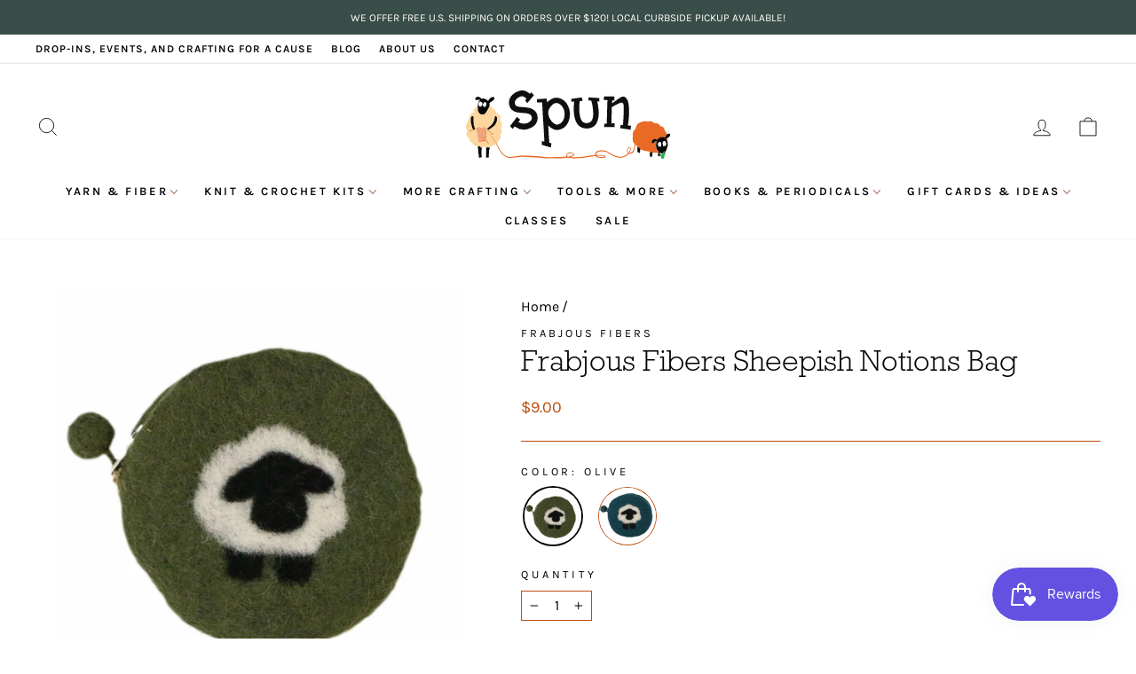

--- FILE ---
content_type: text/html; charset=utf-8
request_url: https://spunannarbor.com/products/sheepishnotionsbag
body_size: 50000
content:
<!doctype html>
<html class="no-js" lang="en" dir="ltr">
<head>
  <meta charset="utf-8">
  <meta http-equiv="X-UA-Compatible" content="IE=edge,chrome=1">
  <meta name="viewport" content="width=device-width,initial-scale=1">
  <meta name="theme-color" content="#bb4e0c">
  <link rel="canonical" href="https://spunannarbor.com/products/sheepishnotionsbag">
  <link rel="preconnect" href="https://cdn.shopify.com">
  <link rel="preconnect" href="https://fonts.shopifycdn.com">
  <link rel="dns-prefetch" href="https://productreviews.shopifycdn.com">
  <link rel="dns-prefetch" href="https://ajax.googleapis.com">
  <link rel="dns-prefetch" href="https://maps.googleapis.com">
  <link rel="dns-prefetch" href="https://maps.gstatic.com">
  <meta name="google-site-verification" content="tybQQlkaJM40jLXdOTZiLfn5rY8AreW98-L7gw9EfGo" /><link rel="shortcut icon" href="//spunannarbor.com/cdn/shop/files/favicon_32x32.png?v=1641236868" type="image/png" /><title>Frabjous Fibers Sheepish Notions Bag
&ndash; Spun
</title>
<meta name="description" content="These circular cuties feature a zippered clamshell opening with a felt bauble pull that makes it easy for you to see what you&#39;ve stored inside. (We&#39;re looking at you, stitch markers!) Sheepish Notions Bags, measuring 4&quot; round and fully lined with a zipper closure, are handmade in Nepal under fair-trade conditions."><meta property="og:site_name" content="Spun">
  <meta property="og:url" content="https://spunannarbor.com/products/sheepishnotionsbag">
  <meta property="og:title" content="Frabjous Fibers Sheepish Notions Bag">
  <meta property="og:type" content="product">
  <meta property="og:description" content="These circular cuties feature a zippered clamshell opening with a felt bauble pull that makes it easy for you to see what you&#39;ve stored inside. (We&#39;re looking at you, stitch markers!) Sheepish Notions Bags, measuring 4&quot; round and fully lined with a zipper closure, are handmade in Nepal under fair-trade conditions."><meta property="og:image" content="http://spunannarbor.com/cdn/shop/products/Fushcia.jpg?v=1710261736">
    <meta property="og:image:secure_url" content="https://spunannarbor.com/cdn/shop/products/Fushcia.jpg?v=1710261736">
    <meta property="og:image:width" content="1280">
    <meta property="og:image:height" content="1280"><meta name="twitter:site" content="@">
  <meta name="twitter:card" content="summary_large_image">
  <meta name="twitter:title" content="Frabjous Fibers Sheepish Notions Bag">
  <meta name="twitter:description" content="These circular cuties feature a zippered clamshell opening with a felt bauble pull that makes it easy for you to see what you&#39;ve stored inside. (We&#39;re looking at you, stitch markers!) Sheepish Notions Bags, measuring 4&quot; round and fully lined with a zipper closure, are handmade in Nepal under fair-trade conditions.">
<style data-shopify>@font-face {
  font-family: "Zilla Slab";
  font-weight: 500;
  font-style: normal;
  font-display: swap;
  src: url("//spunannarbor.com/cdn/fonts/zilla_slab/zillaslab_n5.9257ad08baadc2de8961bca7800b2d62d363e9c0.woff2") format("woff2"),
       url("//spunannarbor.com/cdn/fonts/zilla_slab/zillaslab_n5.e92d40a78c6fbe21acd0c1907b960a177ddf33b2.woff") format("woff");
}

  @font-face {
  font-family: Karla;
  font-weight: 400;
  font-style: normal;
  font-display: swap;
  src: url("//spunannarbor.com/cdn/fonts/karla/karla_n4.40497e07df527e6a50e58fb17ef1950c72f3e32c.woff2") format("woff2"),
       url("//spunannarbor.com/cdn/fonts/karla/karla_n4.e9f6f9de321061073c6bfe03c28976ba8ce6ee18.woff") format("woff");
}


  @font-face {
  font-family: Karla;
  font-weight: 600;
  font-style: normal;
  font-display: swap;
  src: url("//spunannarbor.com/cdn/fonts/karla/karla_n6.11d2ca9baa9358585c001bdea96cf4efec1c541a.woff2") format("woff2"),
       url("//spunannarbor.com/cdn/fonts/karla/karla_n6.f61bdbc760ad3ce235abbf92fc104026b8312806.woff") format("woff");
}

  @font-face {
  font-family: Karla;
  font-weight: 400;
  font-style: italic;
  font-display: swap;
  src: url("//spunannarbor.com/cdn/fonts/karla/karla_i4.2086039c16bcc3a78a72a2f7b471e3c4a7f873a6.woff2") format("woff2"),
       url("//spunannarbor.com/cdn/fonts/karla/karla_i4.7b9f59841a5960c16fa2a897a0716c8ebb183221.woff") format("woff");
}

  @font-face {
  font-family: Karla;
  font-weight: 600;
  font-style: italic;
  font-display: swap;
  src: url("//spunannarbor.com/cdn/fonts/karla/karla_i6.a7635423ab3dadf279bd83cab7821e04a762f0d7.woff2") format("woff2"),
       url("//spunannarbor.com/cdn/fonts/karla/karla_i6.93523748a53c3e2305eb638d2279e8634a22c25f.woff") format("woff");
}

</style><link href="//spunannarbor.com/cdn/shop/t/3/assets/theme.css?v=49602099254430666241716932254" rel="stylesheet" type="text/css" media="all" />
<style data-shopify>:root {
    --typeHeaderPrimary: "Zilla Slab";
    --typeHeaderFallback: serif;
    --typeHeaderSize: 36px;
    --typeHeaderWeight: 500;
    --typeHeaderLineHeight: 1;
    --typeHeaderSpacing: 0.0em;

    --typeBasePrimary:Karla;
    --typeBaseFallback:sans-serif;
    --typeBaseSize: 16px;
    --typeBaseWeight: 400;
    --typeBaseSpacing: 0.0em;
    --typeBaseLineHeight: 1.4;

    --typeCollectionTitle: 24px;

    --iconWeight: 2px;
    --iconLinecaps: miter;

    
      --buttonRadius: 50px;
    

    --colorGridOverlayOpacity: 0.1;
  }

  .placeholder-content {
    background-image: linear-gradient(100deg, #ffffff 40%, #f7f7f7 63%, #ffffff 79%);
  }</style><script>
    document.documentElement.className = document.documentElement.className.replace('no-js', 'js');

    window.theme = window.theme || {};
    theme.routes = {
      home: "/",
      cart: "/cart.js",
      cartPage: "/cart",
      cartAdd: "/cart/add.js",
      cartChange: "/cart/change.js",
      search: "/search"
    };
    theme.strings = {
      soldOut: "Sold Out",
      unavailable: "Unavailable",
      inStockLabel: "In stock, ready to ship",
      stockLabel: "There are [count] left in stock",
      willNotShipUntil: "Ready to ship [date]",
      willBeInStockAfter: "Back in stock [date]",
      waitingForStock: "Inventory on the way",
      savePrice: "Save [saved_amount]",
      cartEmpty: "Your cart is currently empty.",
      cartTermsConfirmation: "You must agree with the terms and conditions of sales to check out",
      searchCollections: "Collections:",
      searchPages: "Pages:",
      searchArticles: "Articles:"
    };
    theme.settings = {
      dynamicVariantsEnable: true,
      cartType: "drawer",
      isCustomerTemplate: false,
      moneyFormat: "${{amount}}",
      saveType: "dollar",
      productImageSize: "square",
      productImageCover: false,
      predictiveSearch: true,
      predictiveSearchType: "product",
      quickView: true,
      themeName: 'Impulse',
      themeVersion: "5.3.0"
    };
  </script>

  <script>window.performance && window.performance.mark && window.performance.mark('shopify.content_for_header.start');</script><meta name="facebook-domain-verification" content="lwx5zkwlahx4v9dihgeqwa1lnx1hla">
<meta id="shopify-digital-wallet" name="shopify-digital-wallet" content="/60481339605/digital_wallets/dialog">
<meta name="shopify-checkout-api-token" content="fd47cf21b5b242368dd3013d24350279">
<meta id="in-context-paypal-metadata" data-shop-id="60481339605" data-venmo-supported="false" data-environment="production" data-locale="en_US" data-paypal-v4="true" data-currency="USD">
<link rel="alternate" type="application/json+oembed" href="https://spunannarbor.com/products/sheepishnotionsbag.oembed">
<script async="async" src="/checkouts/internal/preloads.js?locale=en-US"></script>
<link rel="preconnect" href="https://shop.app" crossorigin="anonymous">
<script async="async" src="https://shop.app/checkouts/internal/preloads.js?locale=en-US&shop_id=60481339605" crossorigin="anonymous"></script>
<script id="apple-pay-shop-capabilities" type="application/json">{"shopId":60481339605,"countryCode":"US","currencyCode":"USD","merchantCapabilities":["supports3DS"],"merchantId":"gid:\/\/shopify\/Shop\/60481339605","merchantName":"Spun","requiredBillingContactFields":["postalAddress","email","phone"],"requiredShippingContactFields":["postalAddress","email","phone"],"shippingType":"shipping","supportedNetworks":["visa","masterCard","amex","discover","elo","jcb"],"total":{"type":"pending","label":"Spun","amount":"1.00"},"shopifyPaymentsEnabled":true,"supportsSubscriptions":true}</script>
<script id="shopify-features" type="application/json">{"accessToken":"fd47cf21b5b242368dd3013d24350279","betas":["rich-media-storefront-analytics"],"domain":"spunannarbor.com","predictiveSearch":true,"shopId":60481339605,"locale":"en"}</script>
<script>var Shopify = Shopify || {};
Shopify.shop = "spun-ann-arbor.myshopify.com";
Shopify.locale = "en";
Shopify.currency = {"active":"USD","rate":"1.0"};
Shopify.country = "US";
Shopify.theme = {"name":"Aeolidia - Spun Ann Arbor","id":129866236117,"schema_name":"Impulse","schema_version":"5.3.0","theme_store_id":857,"role":"main"};
Shopify.theme.handle = "null";
Shopify.theme.style = {"id":null,"handle":null};
Shopify.cdnHost = "spunannarbor.com/cdn";
Shopify.routes = Shopify.routes || {};
Shopify.routes.root = "/";</script>
<script type="module">!function(o){(o.Shopify=o.Shopify||{}).modules=!0}(window);</script>
<script>!function(o){function n(){var o=[];function n(){o.push(Array.prototype.slice.apply(arguments))}return n.q=o,n}var t=o.Shopify=o.Shopify||{};t.loadFeatures=n(),t.autoloadFeatures=n()}(window);</script>
<script>
  window.ShopifyPay = window.ShopifyPay || {};
  window.ShopifyPay.apiHost = "shop.app\/pay";
  window.ShopifyPay.redirectState = null;
</script>
<script id="shop-js-analytics" type="application/json">{"pageType":"product"}</script>
<script defer="defer" async type="module" src="//spunannarbor.com/cdn/shopifycloud/shop-js/modules/v2/client.init-shop-cart-sync_dlpDe4U9.en.esm.js"></script>
<script defer="defer" async type="module" src="//spunannarbor.com/cdn/shopifycloud/shop-js/modules/v2/chunk.common_FunKbpTJ.esm.js"></script>
<script type="module">
  await import("//spunannarbor.com/cdn/shopifycloud/shop-js/modules/v2/client.init-shop-cart-sync_dlpDe4U9.en.esm.js");
await import("//spunannarbor.com/cdn/shopifycloud/shop-js/modules/v2/chunk.common_FunKbpTJ.esm.js");

  window.Shopify.SignInWithShop?.initShopCartSync?.({"fedCMEnabled":true,"windoidEnabled":true});

</script>
<script>
  window.Shopify = window.Shopify || {};
  if (!window.Shopify.featureAssets) window.Shopify.featureAssets = {};
  window.Shopify.featureAssets['shop-js'] = {"shop-cart-sync":["modules/v2/client.shop-cart-sync_DIWHqfTk.en.esm.js","modules/v2/chunk.common_FunKbpTJ.esm.js"],"init-fed-cm":["modules/v2/client.init-fed-cm_CmNkGb1A.en.esm.js","modules/v2/chunk.common_FunKbpTJ.esm.js"],"shop-button":["modules/v2/client.shop-button_Dpfxl9vG.en.esm.js","modules/v2/chunk.common_FunKbpTJ.esm.js"],"shop-cash-offers":["modules/v2/client.shop-cash-offers_CtPYbIPM.en.esm.js","modules/v2/chunk.common_FunKbpTJ.esm.js","modules/v2/chunk.modal_n1zSoh3t.esm.js"],"init-windoid":["modules/v2/client.init-windoid_V_O5I0mt.en.esm.js","modules/v2/chunk.common_FunKbpTJ.esm.js"],"shop-toast-manager":["modules/v2/client.shop-toast-manager_p8J9W8kY.en.esm.js","modules/v2/chunk.common_FunKbpTJ.esm.js"],"init-shop-email-lookup-coordinator":["modules/v2/client.init-shop-email-lookup-coordinator_DUdFDmvK.en.esm.js","modules/v2/chunk.common_FunKbpTJ.esm.js"],"init-shop-cart-sync":["modules/v2/client.init-shop-cart-sync_dlpDe4U9.en.esm.js","modules/v2/chunk.common_FunKbpTJ.esm.js"],"pay-button":["modules/v2/client.pay-button_x_P2fRzB.en.esm.js","modules/v2/chunk.common_FunKbpTJ.esm.js"],"shop-login-button":["modules/v2/client.shop-login-button_C3-NmE42.en.esm.js","modules/v2/chunk.common_FunKbpTJ.esm.js","modules/v2/chunk.modal_n1zSoh3t.esm.js"],"avatar":["modules/v2/client.avatar_BTnouDA3.en.esm.js"],"init-shop-for-new-customer-accounts":["modules/v2/client.init-shop-for-new-customer-accounts_aeWumpsw.en.esm.js","modules/v2/client.shop-login-button_C3-NmE42.en.esm.js","modules/v2/chunk.common_FunKbpTJ.esm.js","modules/v2/chunk.modal_n1zSoh3t.esm.js"],"init-customer-accounts-sign-up":["modules/v2/client.init-customer-accounts-sign-up_CRLhpYdY.en.esm.js","modules/v2/client.shop-login-button_C3-NmE42.en.esm.js","modules/v2/chunk.common_FunKbpTJ.esm.js","modules/v2/chunk.modal_n1zSoh3t.esm.js"],"checkout-modal":["modules/v2/client.checkout-modal_EOl6FxyC.en.esm.js","modules/v2/chunk.common_FunKbpTJ.esm.js","modules/v2/chunk.modal_n1zSoh3t.esm.js"],"init-customer-accounts":["modules/v2/client.init-customer-accounts_BkuyBVsz.en.esm.js","modules/v2/client.shop-login-button_C3-NmE42.en.esm.js","modules/v2/chunk.common_FunKbpTJ.esm.js","modules/v2/chunk.modal_n1zSoh3t.esm.js"],"shop-follow-button":["modules/v2/client.shop-follow-button_DDNA7Aw9.en.esm.js","modules/v2/chunk.common_FunKbpTJ.esm.js","modules/v2/chunk.modal_n1zSoh3t.esm.js"],"lead-capture":["modules/v2/client.lead-capture_LZVhB0lN.en.esm.js","modules/v2/chunk.common_FunKbpTJ.esm.js","modules/v2/chunk.modal_n1zSoh3t.esm.js"],"shop-login":["modules/v2/client.shop-login_D4d_T_FR.en.esm.js","modules/v2/chunk.common_FunKbpTJ.esm.js","modules/v2/chunk.modal_n1zSoh3t.esm.js"],"payment-terms":["modules/v2/client.payment-terms_g-geHK5T.en.esm.js","modules/v2/chunk.common_FunKbpTJ.esm.js","modules/v2/chunk.modal_n1zSoh3t.esm.js"]};
</script>
<script>(function() {
  var isLoaded = false;
  function asyncLoad() {
    if (isLoaded) return;
    isLoaded = true;
    var urls = ["https:\/\/static.klaviyo.com\/onsite\/js\/klaviyo.js?company_id=WV2Fkc\u0026shop=spun-ann-arbor.myshopify.com","https:\/\/static.klaviyo.com\/onsite\/js\/klaviyo.js?company_id=WV2Fkc\u0026shop=spun-ann-arbor.myshopify.com","https:\/\/shy.elfsight.com\/p\/platform.js?shop=spun-ann-arbor.myshopify.com","https:\/\/inffuse.eventscalendar.co\/plugins\/shopify\/loader.js?app=calendar\u0026shop=spun-ann-arbor.myshopify.com\u0026shop=spun-ann-arbor.myshopify.com","https:\/\/egw-app.herokuapp.com\/get_script\/9f6b7308fdec11ec93760ae2cee01b94.js?v=67195\u0026shop=spun-ann-arbor.myshopify.com","https:\/\/js.smile.io\/v1\/smile-shopify.js?shop=spun-ann-arbor.myshopify.com"];
    for (var i = 0; i < urls.length; i++) {
      var s = document.createElement('script');
      s.type = 'text/javascript';
      s.async = true;
      s.src = urls[i];
      var x = document.getElementsByTagName('script')[0];
      x.parentNode.insertBefore(s, x);
    }
  };
  if(window.attachEvent) {
    window.attachEvent('onload', asyncLoad);
  } else {
    window.addEventListener('load', asyncLoad, false);
  }
})();</script>
<script id="__st">var __st={"a":60481339605,"offset":-18000,"reqid":"34ec6f7d-c46e-421b-b47c-f5b1bb4f9bf7-1765501467","pageurl":"spunannarbor.com\/products\/sheepishnotionsbag","u":"5ceb0f6e0e79","p":"product","rtyp":"product","rid":7604809040085};</script>
<script>window.ShopifyPaypalV4VisibilityTracking = true;</script>
<script id="captcha-bootstrap">!function(){'use strict';const t='contact',e='account',n='new_comment',o=[[t,t],['blogs',n],['comments',n],[t,'customer']],c=[[e,'customer_login'],[e,'guest_login'],[e,'recover_customer_password'],[e,'create_customer']],r=t=>t.map((([t,e])=>`form[action*='/${t}']:not([data-nocaptcha='true']) input[name='form_type'][value='${e}']`)).join(','),a=t=>()=>t?[...document.querySelectorAll(t)].map((t=>t.form)):[];function s(){const t=[...o],e=r(t);return a(e)}const i='password',u='form_key',d=['recaptcha-v3-token','g-recaptcha-response','h-captcha-response',i],f=()=>{try{return window.sessionStorage}catch{return}},m='__shopify_v',_=t=>t.elements[u];function p(t,e,n=!1){try{const o=window.sessionStorage,c=JSON.parse(o.getItem(e)),{data:r}=function(t){const{data:e,action:n}=t;return t[m]||n?{data:e,action:n}:{data:t,action:n}}(c);for(const[e,n]of Object.entries(r))t.elements[e]&&(t.elements[e].value=n);n&&o.removeItem(e)}catch(o){console.error('form repopulation failed',{error:o})}}const l='form_type',E='cptcha';function T(t){t.dataset[E]=!0}const w=window,h=w.document,L='Shopify',v='ce_forms',y='captcha';let A=!1;((t,e)=>{const n=(g='f06e6c50-85a8-45c8-87d0-21a2b65856fe',I='https://cdn.shopify.com/shopifycloud/storefront-forms-hcaptcha/ce_storefront_forms_captcha_hcaptcha.v1.5.2.iife.js',D={infoText:'Protected by hCaptcha',privacyText:'Privacy',termsText:'Terms'},(t,e,n)=>{const o=w[L][v],c=o.bindForm;if(c)return c(t,g,e,D).then(n);var r;o.q.push([[t,g,e,D],n]),r=I,A||(h.body.append(Object.assign(h.createElement('script'),{id:'captcha-provider',async:!0,src:r})),A=!0)});var g,I,D;w[L]=w[L]||{},w[L][v]=w[L][v]||{},w[L][v].q=[],w[L][y]=w[L][y]||{},w[L][y].protect=function(t,e){n(t,void 0,e),T(t)},Object.freeze(w[L][y]),function(t,e,n,w,h,L){const[v,y,A,g]=function(t,e,n){const i=e?o:[],u=t?c:[],d=[...i,...u],f=r(d),m=r(i),_=r(d.filter((([t,e])=>n.includes(e))));return[a(f),a(m),a(_),s()]}(w,h,L),I=t=>{const e=t.target;return e instanceof HTMLFormElement?e:e&&e.form},D=t=>v().includes(t);t.addEventListener('submit',(t=>{const e=I(t);if(!e)return;const n=D(e)&&!e.dataset.hcaptchaBound&&!e.dataset.recaptchaBound,o=_(e),c=g().includes(e)&&(!o||!o.value);(n||c)&&t.preventDefault(),c&&!n&&(function(t){try{if(!f())return;!function(t){const e=f();if(!e)return;const n=_(t);if(!n)return;const o=n.value;o&&e.removeItem(o)}(t);const e=Array.from(Array(32),(()=>Math.random().toString(36)[2])).join('');!function(t,e){_(t)||t.append(Object.assign(document.createElement('input'),{type:'hidden',name:u})),t.elements[u].value=e}(t,e),function(t,e){const n=f();if(!n)return;const o=[...t.querySelectorAll(`input[type='${i}']`)].map((({name:t})=>t)),c=[...d,...o],r={};for(const[a,s]of new FormData(t).entries())c.includes(a)||(r[a]=s);n.setItem(e,JSON.stringify({[m]:1,action:t.action,data:r}))}(t,e)}catch(e){console.error('failed to persist form',e)}}(e),e.submit())}));const S=(t,e)=>{t&&!t.dataset[E]&&(n(t,e.some((e=>e===t))),T(t))};for(const o of['focusin','change'])t.addEventListener(o,(t=>{const e=I(t);D(e)&&S(e,y())}));const B=e.get('form_key'),M=e.get(l),P=B&&M;t.addEventListener('DOMContentLoaded',(()=>{const t=y();if(P)for(const e of t)e.elements[l].value===M&&p(e,B);[...new Set([...A(),...v().filter((t=>'true'===t.dataset.shopifyCaptcha))])].forEach((e=>S(e,t)))}))}(h,new URLSearchParams(w.location.search),n,t,e,['guest_login'])})(!0,!0)}();</script>
<script integrity="sha256-52AcMU7V7pcBOXWImdc/TAGTFKeNjmkeM1Pvks/DTgc=" data-source-attribution="shopify.loadfeatures" defer="defer" src="//spunannarbor.com/cdn/shopifycloud/storefront/assets/storefront/load_feature-81c60534.js" crossorigin="anonymous"></script>
<script crossorigin="anonymous" defer="defer" src="//spunannarbor.com/cdn/shopifycloud/storefront/assets/shopify_pay/storefront-65b4c6d7.js?v=20250812"></script>
<script data-source-attribution="shopify.dynamic_checkout.dynamic.init">var Shopify=Shopify||{};Shopify.PaymentButton=Shopify.PaymentButton||{isStorefrontPortableWallets:!0,init:function(){window.Shopify.PaymentButton.init=function(){};var t=document.createElement("script");t.src="https://spunannarbor.com/cdn/shopifycloud/portable-wallets/latest/portable-wallets.en.js",t.type="module",document.head.appendChild(t)}};
</script>
<script data-source-attribution="shopify.dynamic_checkout.buyer_consent">
  function portableWalletsHideBuyerConsent(e){var t=document.getElementById("shopify-buyer-consent"),n=document.getElementById("shopify-subscription-policy-button");t&&n&&(t.classList.add("hidden"),t.setAttribute("aria-hidden","true"),n.removeEventListener("click",e))}function portableWalletsShowBuyerConsent(e){var t=document.getElementById("shopify-buyer-consent"),n=document.getElementById("shopify-subscription-policy-button");t&&n&&(t.classList.remove("hidden"),t.removeAttribute("aria-hidden"),n.addEventListener("click",e))}window.Shopify?.PaymentButton&&(window.Shopify.PaymentButton.hideBuyerConsent=portableWalletsHideBuyerConsent,window.Shopify.PaymentButton.showBuyerConsent=portableWalletsShowBuyerConsent);
</script>
<script data-source-attribution="shopify.dynamic_checkout.cart.bootstrap">document.addEventListener("DOMContentLoaded",(function(){function t(){return document.querySelector("shopify-accelerated-checkout-cart, shopify-accelerated-checkout")}if(t())Shopify.PaymentButton.init();else{new MutationObserver((function(e,n){t()&&(Shopify.PaymentButton.init(),n.disconnect())})).observe(document.body,{childList:!0,subtree:!0})}}));
</script>
<link id="shopify-accelerated-checkout-styles" rel="stylesheet" media="screen" href="https://spunannarbor.com/cdn/shopifycloud/portable-wallets/latest/accelerated-checkout-backwards-compat.css" crossorigin="anonymous">
<style id="shopify-accelerated-checkout-cart">
        #shopify-buyer-consent {
  margin-top: 1em;
  display: inline-block;
  width: 100%;
}

#shopify-buyer-consent.hidden {
  display: none;
}

#shopify-subscription-policy-button {
  background: none;
  border: none;
  padding: 0;
  text-decoration: underline;
  font-size: inherit;
  cursor: pointer;
}

#shopify-subscription-policy-button::before {
  box-shadow: none;
}

      </style>

<script>window.performance && window.performance.mark && window.performance.mark('shopify.content_for_header.end');</script>

  <script src="//spunannarbor.com/cdn/shop/t/3/assets/vendor-scripts-v10.js" defer="defer"></script><script src="//spunannarbor.com/cdn/shop/t/3/assets/theme.js?v=105171206544387892241651782148" defer="defer"></script>
<!-- Start of Judge.me Core -->
<link rel="dns-prefetch" href="https://cdn.judge.me/">
<script data-cfasync='false' class='jdgm-settings-script'>window.jdgmSettings={"pagination":5,"disable_web_reviews":false,"badge_no_review_text":"No reviews","badge_n_reviews_text":"{{ n }} review/reviews","badge_star_color":"#e3b433","hide_badge_preview_if_no_reviews":false,"badge_hide_text":false,"enforce_center_preview_badge":false,"widget_title":"Customer Reviews","widget_open_form_text":"Write a review","widget_close_form_text":"Cancel review","widget_refresh_page_text":"Refresh page","widget_summary_text":"Based on {{ number_of_reviews }} review/reviews","widget_no_review_text":"Be the first to write a review","widget_name_field_text":"Name","widget_verified_name_field_text":"Verified Name (public)","widget_name_placeholder_text":"Enter your name (public)","widget_required_field_error_text":"This field is required.","widget_email_field_text":"Email","widget_verified_email_field_text":"Verified Email (private, can not be edited)","widget_email_placeholder_text":"Enter your email (private)","widget_email_field_error_text":"Please enter a valid email address.","widget_rating_field_text":"Rating","widget_review_title_field_text":"Review Title","widget_review_title_placeholder_text":"Give your review a title","widget_review_body_field_text":"Review","widget_review_body_placeholder_text":"Write your comments here","widget_pictures_field_text":"Picture/Video (optional)","widget_submit_review_text":"Submit Review","widget_submit_verified_review_text":"Submit Verified Review","widget_submit_success_msg_with_auto_publish":"Thank you! Please refresh the page in a few moments to see your review. You can remove or edit your review by logging into \u003ca href='https://judge.me/login' target='_blank' rel='nofollow noopener'\u003eJudge.me\u003c/a\u003e","widget_submit_success_msg_no_auto_publish":"Thank you! Your review will be published as soon as it is approved by the shop admin. You can remove or edit your review by logging into \u003ca href='https://judge.me/login' target='_blank' rel='nofollow noopener'\u003eJudge.me\u003c/a\u003e","widget_show_default_reviews_out_of_total_text":"Showing {{ n_reviews_shown }} out of {{ n_reviews }} reviews.","widget_show_all_link_text":"Show all","widget_show_less_link_text":"Show less","widget_author_said_text":"{{ reviewer_name }} said:","widget_days_text":"{{ n }} days ago","widget_weeks_text":"{{ n }} week/weeks ago","widget_months_text":"{{ n }} month/months ago","widget_years_text":"{{ n }} year/years ago","widget_yesterday_text":"Yesterday","widget_today_text":"Today","widget_replied_text":"\u003e\u003e {{ shop_name }} replied:","widget_read_more_text":"Read more","widget_rating_filter_see_all_text":"See all reviews","widget_sorting_most_recent_text":"Most Recent","widget_sorting_highest_rating_text":"Highest Rating","widget_sorting_lowest_rating_text":"Lowest Rating","widget_sorting_with_pictures_text":"Only Pictures","widget_sorting_most_helpful_text":"Most Helpful","widget_open_question_form_text":"Ask a question","widget_reviews_subtab_text":"Reviews","widget_questions_subtab_text":"Questions","widget_question_label_text":"Question","widget_answer_label_text":"Answer","widget_question_placeholder_text":"Write your question here","widget_submit_question_text":"Submit Question","widget_question_submit_success_text":"Thank you for your question! We will notify you once it gets answered.","widget_star_color":"#e3b433","verified_badge_text":"Verified","verified_badge_placement":"left-of-reviewer-name","widget_hide_border":false,"widget_social_share":false,"all_reviews_include_out_of_store_products":true,"all_reviews_out_of_store_text":"(out of store)","all_reviews_product_name_prefix_text":"about","enable_review_pictures":true,"widget_product_reviews_subtab_text":"Product Reviews","widget_shop_reviews_subtab_text":"Shop Reviews","widget_write_a_store_review_text":"Write a Store Review","widget_other_languages_heading":"Reviews in Other Languages","widget_sorting_pictures_first_text":"Pictures First","floating_tab_button_name":"★ Reviews","floating_tab_title":"Let customers speak for us","floating_tab_url":"","floating_tab_url_enabled":false,"all_reviews_text_badge_text":"Customers rate us {{ shop.metafields.judgeme.all_reviews_rating | round: 1 }}/5 based on {{ shop.metafields.judgeme.all_reviews_count }} reviews.","all_reviews_text_badge_text_branded_style":"{{ shop.metafields.judgeme.all_reviews_rating | round: 1 }} out of 5 stars based on {{ shop.metafields.judgeme.all_reviews_count }} reviews","all_reviews_text_badge_url":"","featured_carousel_title":"Let customers speak for us","featured_carousel_count_text":"from {{ n }} reviews","featured_carousel_url":"","verified_count_badge_url":"","widget_star_use_custom_color":true,"picture_reminder_submit_button":"Upload Pictures","widget_sorting_videos_first_text":"Videos First","widget_review_pending_text":"Pending","remove_microdata_snippet":false,"preview_badge_no_question_text":"No questions","preview_badge_n_question_text":"{{ number_of_questions }} question/questions","widget_search_bar_placeholder":"Search reviews","widget_sorting_verified_only_text":"Verified only","featured_carousel_more_reviews_button_text":"Read more reviews","featured_carousel_view_product_button_text":"View product","all_reviews_page_load_more_text":"Load More Reviews","widget_public_name_text":"displayed publicly like","default_reviewer_name_has_non_latin":true,"widget_reviewer_anonymous":"Anonymous","medals_widget_title":"Judge.me Review Medals","widget_invalid_yt_video_url_error_text":"Not a YouTube video URL","widget_max_length_field_error_text":"Please enter no more than {0} characters.","widget_verified_by_shop_text":"Verified by Shop","widget_load_with_code_splitting":true,"widget_ugc_title":"Made by us, Shared by you","widget_ugc_subtitle":"Tag us to see your picture featured in our page","widget_ugc_primary_button_text":"Buy Now","widget_ugc_secondary_button_text":"Load More","widget_ugc_reviews_button_text":"View Reviews","widget_summary_average_rating_text":"{{ average_rating }} out of 5","widget_media_grid_title":"Customer photos \u0026 videos","widget_media_grid_see_more_text":"See more","widget_verified_by_judgeme_text":"Verified by Judge.me","widget_verified_by_judgeme_text_in_store_medals":"Verified by Judge.me","widget_media_field_exceed_quantity_message":"Sorry, we can only accept {{ max_media }} for one review.","widget_media_field_exceed_limit_message":"{{ file_name }} is too large, please select a {{ media_type }} less than {{ size_limit }}MB.","widget_review_submitted_text":"Review Submitted!","widget_question_submitted_text":"Question Submitted!","widget_close_form_text_question":"Cancel","widget_write_your_answer_here_text":"Write your answer here","widget_enabled_branded_link":true,"widget_show_collected_by_judgeme":false,"widget_collected_by_judgeme_text":"collected by Judge.me","widget_load_more_text":"Load More","widget_full_review_text":"Full Review","widget_read_more_reviews_text":"Read More Reviews","widget_read_questions_text":"Read Questions","widget_questions_and_answers_text":"Questions \u0026 Answers","widget_verified_by_text":"Verified by","widget_number_of_reviews_text":"{{ number_of_reviews }} reviews","widget_back_button_text":"Back","widget_next_button_text":"Next","widget_custom_forms_filter_button":"Filters","custom_forms_style":"vertical","how_reviews_are_collected":"How reviews are collected?","widget_gdpr_statement":"How we use your data: We’ll only contact you about the review you left, and only if necessary. By submitting your review, you agree to Judge.me’s \u003ca href='https://judge.me/terms' target='_blank' rel='nofollow noopener'\u003eterms\u003c/a\u003e, \u003ca href='https://judge.me/privacy' target='_blank' rel='nofollow noopener'\u003eprivacy\u003c/a\u003e and \u003ca href='https://judge.me/content-policy' target='_blank' rel='nofollow noopener'\u003econtent\u003c/a\u003e policies.","review_snippet_widget_round_border_style":true,"review_snippet_widget_card_color":"#FFFFFF","review_snippet_widget_slider_arrows_background_color":"#FFFFFF","review_snippet_widget_slider_arrows_color":"#000000","review_snippet_widget_star_color":"#339999","preview_badge_product_page_install_preference":true,"review_widget_best_location":true,"platform":"shopify","branding_url":"https://app.judge.me/reviews/stores/spunannarbor.com","branding_text":"Powered by Judge.me","locale":"en","reply_name":"Spun","widget_version":"2.1","footer":true,"autopublish":false,"review_dates":true,"enable_custom_form":false,"shop_use_review_site":true,"enable_multi_locales_translations":false,"can_be_branded":true,"reply_name_text":"Spun"};</script> <style class='jdgm-settings-style'>.jdgm-xx{left:0}:not(.jdgm-prev-badge__stars)>.jdgm-star{color:#e3b433}.jdgm-histogram .jdgm-star.jdgm-star{color:#e3b433}.jdgm-preview-badge .jdgm-star.jdgm-star{color:#e3b433}.jdgm-author-all-initials{display:none !important}.jdgm-author-last-initial{display:none !important}.jdgm-rev-widg__title{visibility:hidden}.jdgm-rev-widg__summary-text{visibility:hidden}.jdgm-prev-badge__text{visibility:hidden}.jdgm-rev__replier:before{content:'Spun'}.jdgm-rev__prod-link-prefix:before{content:'about'}.jdgm-rev__out-of-store-text:before{content:'(out of store)'}@media only screen and (min-width: 768px){.jdgm-rev__pics .jdgm-rev_all-rev-page-picture-separator,.jdgm-rev__pics .jdgm-rev__product-picture{display:none}}@media only screen and (max-width: 768px){.jdgm-rev__pics .jdgm-rev_all-rev-page-picture-separator,.jdgm-rev__pics .jdgm-rev__product-picture{display:none}}.jdgm-preview-badge[data-template="collection"]{display:none !important}.jdgm-preview-badge[data-template="index"]{display:none !important}.jdgm-verified-count-badget[data-from-snippet="true"]{display:none !important}.jdgm-carousel-wrapper[data-from-snippet="true"]{display:none !important}.jdgm-all-reviews-text[data-from-snippet="true"]{display:none !important}.jdgm-medals-section[data-from-snippet="true"]{display:none !important}.jdgm-ugc-media-wrapper[data-from-snippet="true"]{display:none !important}
</style> <style class='jdgm-settings-style'></style>

  
  
  
  <style class='jdgm-miracle-styles'>
  @-webkit-keyframes jdgm-spin{0%{-webkit-transform:rotate(0deg);-ms-transform:rotate(0deg);transform:rotate(0deg)}100%{-webkit-transform:rotate(359deg);-ms-transform:rotate(359deg);transform:rotate(359deg)}}@keyframes jdgm-spin{0%{-webkit-transform:rotate(0deg);-ms-transform:rotate(0deg);transform:rotate(0deg)}100%{-webkit-transform:rotate(359deg);-ms-transform:rotate(359deg);transform:rotate(359deg)}}@font-face{font-family:'JudgemeStar';src:url("[data-uri]") format("woff");font-weight:normal;font-style:normal}.jdgm-star{font-family:'JudgemeStar';display:inline !important;text-decoration:none !important;padding:0 4px 0 0 !important;margin:0 !important;font-weight:bold;opacity:1;-webkit-font-smoothing:antialiased;-moz-osx-font-smoothing:grayscale}.jdgm-star:hover{opacity:1}.jdgm-star:last-of-type{padding:0 !important}.jdgm-star.jdgm--on:before{content:"\e000"}.jdgm-star.jdgm--off:before{content:"\e001"}.jdgm-star.jdgm--half:before{content:"\e002"}.jdgm-widget *{margin:0;line-height:1.4;-webkit-box-sizing:border-box;-moz-box-sizing:border-box;box-sizing:border-box;-webkit-overflow-scrolling:touch}.jdgm-hidden{display:none !important;visibility:hidden !important}.jdgm-temp-hidden{display:none}.jdgm-spinner{width:40px;height:40px;margin:auto;border-radius:50%;border-top:2px solid #eee;border-right:2px solid #eee;border-bottom:2px solid #eee;border-left:2px solid #ccc;-webkit-animation:jdgm-spin 0.8s infinite linear;animation:jdgm-spin 0.8s infinite linear}.jdgm-prev-badge{display:block !important}

</style>


  
  
   


<script data-cfasync='false' class='jdgm-script'>
!function(d){window.jdgm=window.jdgm||{},jdgm.CDN_HOST="https://cdn.judge.me/",
jdgm.docReady=function(e){(d.attachEvent?"complete"===d.readyState:"loading"!==d.readyState)?
setTimeout(e,0):d.addEventListener("DOMContentLoaded",e)},jdgm.loadCSS=function(e,t,o,a){
!o&&jdgm.loadCSS.requestedUrls.indexOf(e)>=0||(jdgm.loadCSS.requestedUrls.push(e),
(a=d.createElement("link")).rel="stylesheet",a.class="jdgm-stylesheet",a.media="nope!",
a.href=e,a.onload=function(){this.media="all",t&&setTimeout(t)},d.body.appendChild(a))},
jdgm.loadCSS.requestedUrls=[],jdgm.docReady(function(){(window.jdgmLoadCSS||d.querySelectorAll(
".jdgm-widget, .jdgm-all-reviews-page").length>0)&&(jdgmSettings.widget_load_with_code_splitting?
jdgm.loadCSS(jdgm.CDN_HOST+"widget/base.css"):jdgm.loadCSS(jdgm.CDN_HOST+"shopify_v2.css"))})}(document);
</script>
<script async data-cfasync="false" type="text/javascript" src="https://cdn.judge.me/loader.js"></script>

<noscript><link rel="stylesheet" type="text/css" media="all" href="https://cdn.judge.me/shopify_v2.css"></noscript>
<!-- End of Judge.me Core -->


<!-- BEGIN app block: shopify://apps/also-bought/blocks/app-embed-block/b94b27b4-738d-4d92-9e60-43c22d1da3f2 --><script>
    window.codeblackbelt = window.codeblackbelt || {};
    window.codeblackbelt.shop = window.codeblackbelt.shop || 'spun-ann-arbor.myshopify.com';
    
        window.codeblackbelt.productId = 7604809040085;</script><script src="//cdn.codeblackbelt.com/widgets/also-bought/main.min.js?version=2025121120-0500" async></script>
<!-- END app block --><script src="https://cdn.shopify.com/extensions/019b0cac-cff0-7e9e-8d68-33c30d1f27af/judgeme-extensions-260/assets/loader.js" type="text/javascript" defer="defer"></script>
<link href="https://monorail-edge.shopifysvc.com" rel="dns-prefetch">
<script>(function(){if ("sendBeacon" in navigator && "performance" in window) {try {var session_token_from_headers = performance.getEntriesByType('navigation')[0].serverTiming.find(x => x.name == '_s').description;} catch {var session_token_from_headers = undefined;}var session_cookie_matches = document.cookie.match(/_shopify_s=([^;]*)/);var session_token_from_cookie = session_cookie_matches && session_cookie_matches.length === 2 ? session_cookie_matches[1] : "";var session_token = session_token_from_headers || session_token_from_cookie || "";function handle_abandonment_event(e) {var entries = performance.getEntries().filter(function(entry) {return /monorail-edge.shopifysvc.com/.test(entry.name);});if (!window.abandonment_tracked && entries.length === 0) {window.abandonment_tracked = true;var currentMs = Date.now();var navigation_start = performance.timing.navigationStart;var payload = {shop_id: 60481339605,url: window.location.href,navigation_start,duration: currentMs - navigation_start,session_token,page_type: "product"};window.navigator.sendBeacon("https://monorail-edge.shopifysvc.com/v1/produce", JSON.stringify({schema_id: "online_store_buyer_site_abandonment/1.1",payload: payload,metadata: {event_created_at_ms: currentMs,event_sent_at_ms: currentMs}}));}}window.addEventListener('pagehide', handle_abandonment_event);}}());</script>
<script id="web-pixels-manager-setup">(function e(e,d,r,n,o){if(void 0===o&&(o={}),!Boolean(null===(a=null===(i=window.Shopify)||void 0===i?void 0:i.analytics)||void 0===a?void 0:a.replayQueue)){var i,a;window.Shopify=window.Shopify||{};var t=window.Shopify;t.analytics=t.analytics||{};var s=t.analytics;s.replayQueue=[],s.publish=function(e,d,r){return s.replayQueue.push([e,d,r]),!0};try{self.performance.mark("wpm:start")}catch(e){}var l=function(){var e={modern:/Edge?\/(1{2}[4-9]|1[2-9]\d|[2-9]\d{2}|\d{4,})\.\d+(\.\d+|)|Firefox\/(1{2}[4-9]|1[2-9]\d|[2-9]\d{2}|\d{4,})\.\d+(\.\d+|)|Chrom(ium|e)\/(9{2}|\d{3,})\.\d+(\.\d+|)|(Maci|X1{2}).+ Version\/(15\.\d+|(1[6-9]|[2-9]\d|\d{3,})\.\d+)([,.]\d+|)( \(\w+\)|)( Mobile\/\w+|) Safari\/|Chrome.+OPR\/(9{2}|\d{3,})\.\d+\.\d+|(CPU[ +]OS|iPhone[ +]OS|CPU[ +]iPhone|CPU IPhone OS|CPU iPad OS)[ +]+(15[._]\d+|(1[6-9]|[2-9]\d|\d{3,})[._]\d+)([._]\d+|)|Android:?[ /-](13[3-9]|1[4-9]\d|[2-9]\d{2}|\d{4,})(\.\d+|)(\.\d+|)|Android.+Firefox\/(13[5-9]|1[4-9]\d|[2-9]\d{2}|\d{4,})\.\d+(\.\d+|)|Android.+Chrom(ium|e)\/(13[3-9]|1[4-9]\d|[2-9]\d{2}|\d{4,})\.\d+(\.\d+|)|SamsungBrowser\/([2-9]\d|\d{3,})\.\d+/,legacy:/Edge?\/(1[6-9]|[2-9]\d|\d{3,})\.\d+(\.\d+|)|Firefox\/(5[4-9]|[6-9]\d|\d{3,})\.\d+(\.\d+|)|Chrom(ium|e)\/(5[1-9]|[6-9]\d|\d{3,})\.\d+(\.\d+|)([\d.]+$|.*Safari\/(?![\d.]+ Edge\/[\d.]+$))|(Maci|X1{2}).+ Version\/(10\.\d+|(1[1-9]|[2-9]\d|\d{3,})\.\d+)([,.]\d+|)( \(\w+\)|)( Mobile\/\w+|) Safari\/|Chrome.+OPR\/(3[89]|[4-9]\d|\d{3,})\.\d+\.\d+|(CPU[ +]OS|iPhone[ +]OS|CPU[ +]iPhone|CPU IPhone OS|CPU iPad OS)[ +]+(10[._]\d+|(1[1-9]|[2-9]\d|\d{3,})[._]\d+)([._]\d+|)|Android:?[ /-](13[3-9]|1[4-9]\d|[2-9]\d{2}|\d{4,})(\.\d+|)(\.\d+|)|Mobile Safari.+OPR\/([89]\d|\d{3,})\.\d+\.\d+|Android.+Firefox\/(13[5-9]|1[4-9]\d|[2-9]\d{2}|\d{4,})\.\d+(\.\d+|)|Android.+Chrom(ium|e)\/(13[3-9]|1[4-9]\d|[2-9]\d{2}|\d{4,})\.\d+(\.\d+|)|Android.+(UC? ?Browser|UCWEB|U3)[ /]?(15\.([5-9]|\d{2,})|(1[6-9]|[2-9]\d|\d{3,})\.\d+)\.\d+|SamsungBrowser\/(5\.\d+|([6-9]|\d{2,})\.\d+)|Android.+MQ{2}Browser\/(14(\.(9|\d{2,})|)|(1[5-9]|[2-9]\d|\d{3,})(\.\d+|))(\.\d+|)|K[Aa][Ii]OS\/(3\.\d+|([4-9]|\d{2,})\.\d+)(\.\d+|)/},d=e.modern,r=e.legacy,n=navigator.userAgent;return n.match(d)?"modern":n.match(r)?"legacy":"unknown"}(),u="modern"===l?"modern":"legacy",c=(null!=n?n:{modern:"",legacy:""})[u],f=function(e){return[e.baseUrl,"/wpm","/b",e.hashVersion,"modern"===e.buildTarget?"m":"l",".js"].join("")}({baseUrl:d,hashVersion:r,buildTarget:u}),m=function(e){var d=e.version,r=e.bundleTarget,n=e.surface,o=e.pageUrl,i=e.monorailEndpoint;return{emit:function(e){var a=e.status,t=e.errorMsg,s=(new Date).getTime(),l=JSON.stringify({metadata:{event_sent_at_ms:s},events:[{schema_id:"web_pixels_manager_load/3.1",payload:{version:d,bundle_target:r,page_url:o,status:a,surface:n,error_msg:t},metadata:{event_created_at_ms:s}}]});if(!i)return console&&console.warn&&console.warn("[Web Pixels Manager] No Monorail endpoint provided, skipping logging."),!1;try{return self.navigator.sendBeacon.bind(self.navigator)(i,l)}catch(e){}var u=new XMLHttpRequest;try{return u.open("POST",i,!0),u.setRequestHeader("Content-Type","text/plain"),u.send(l),!0}catch(e){return console&&console.warn&&console.warn("[Web Pixels Manager] Got an unhandled error while logging to Monorail."),!1}}}}({version:r,bundleTarget:l,surface:e.surface,pageUrl:self.location.href,monorailEndpoint:e.monorailEndpoint});try{o.browserTarget=l,function(e){var d=e.src,r=e.async,n=void 0===r||r,o=e.onload,i=e.onerror,a=e.sri,t=e.scriptDataAttributes,s=void 0===t?{}:t,l=document.createElement("script"),u=document.querySelector("head"),c=document.querySelector("body");if(l.async=n,l.src=d,a&&(l.integrity=a,l.crossOrigin="anonymous"),s)for(var f in s)if(Object.prototype.hasOwnProperty.call(s,f))try{l.dataset[f]=s[f]}catch(e){}if(o&&l.addEventListener("load",o),i&&l.addEventListener("error",i),u)u.appendChild(l);else{if(!c)throw new Error("Did not find a head or body element to append the script");c.appendChild(l)}}({src:f,async:!0,onload:function(){if(!function(){var e,d;return Boolean(null===(d=null===(e=window.Shopify)||void 0===e?void 0:e.analytics)||void 0===d?void 0:d.initialized)}()){var d=window.webPixelsManager.init(e)||void 0;if(d){var r=window.Shopify.analytics;r.replayQueue.forEach((function(e){var r=e[0],n=e[1],o=e[2];d.publishCustomEvent(r,n,o)})),r.replayQueue=[],r.publish=d.publishCustomEvent,r.visitor=d.visitor,r.initialized=!0}}},onerror:function(){return m.emit({status:"failed",errorMsg:"".concat(f," has failed to load")})},sri:function(e){var d=/^sha384-[A-Za-z0-9+/=]+$/;return"string"==typeof e&&d.test(e)}(c)?c:"",scriptDataAttributes:o}),m.emit({status:"loading"})}catch(e){m.emit({status:"failed",errorMsg:(null==e?void 0:e.message)||"Unknown error"})}}})({shopId: 60481339605,storefrontBaseUrl: "https://spunannarbor.com",extensionsBaseUrl: "https://extensions.shopifycdn.com/cdn/shopifycloud/web-pixels-manager",monorailEndpoint: "https://monorail-edge.shopifysvc.com/unstable/produce_batch",surface: "storefront-renderer",enabledBetaFlags: ["2dca8a86"],webPixelsConfigList: [{"id":"943816917","configuration":"{\"webPixelName\":\"Judge.me\"}","eventPayloadVersion":"v1","runtimeContext":"STRICT","scriptVersion":"34ad157958823915625854214640f0bf","type":"APP","apiClientId":683015,"privacyPurposes":["ANALYTICS"],"dataSharingAdjustments":{"protectedCustomerApprovalScopes":["read_customer_email","read_customer_name","read_customer_personal_data","read_customer_phone"]}},{"id":"490471637","configuration":"{\"config\":\"{\\\"pixel_id\\\":\\\"G-EMK31G8R6N\\\",\\\"gtag_events\\\":[{\\\"type\\\":\\\"purchase\\\",\\\"action_label\\\":\\\"G-EMK31G8R6N\\\"},{\\\"type\\\":\\\"page_view\\\",\\\"action_label\\\":\\\"G-EMK31G8R6N\\\"},{\\\"type\\\":\\\"view_item\\\",\\\"action_label\\\":\\\"G-EMK31G8R6N\\\"},{\\\"type\\\":\\\"search\\\",\\\"action_label\\\":\\\"G-EMK31G8R6N\\\"},{\\\"type\\\":\\\"add_to_cart\\\",\\\"action_label\\\":\\\"G-EMK31G8R6N\\\"},{\\\"type\\\":\\\"begin_checkout\\\",\\\"action_label\\\":\\\"G-EMK31G8R6N\\\"},{\\\"type\\\":\\\"add_payment_info\\\",\\\"action_label\\\":\\\"G-EMK31G8R6N\\\"}],\\\"enable_monitoring_mode\\\":false}\"}","eventPayloadVersion":"v1","runtimeContext":"OPEN","scriptVersion":"b2a88bafab3e21179ed38636efcd8a93","type":"APP","apiClientId":1780363,"privacyPurposes":[],"dataSharingAdjustments":{"protectedCustomerApprovalScopes":["read_customer_address","read_customer_email","read_customer_name","read_customer_personal_data","read_customer_phone"]}},{"id":"171966677","configuration":"{\"pixel_id\":\"859580954740294\",\"pixel_type\":\"facebook_pixel\",\"metaapp_system_user_token\":\"-\"}","eventPayloadVersion":"v1","runtimeContext":"OPEN","scriptVersion":"ca16bc87fe92b6042fbaa3acc2fbdaa6","type":"APP","apiClientId":2329312,"privacyPurposes":["ANALYTICS","MARKETING","SALE_OF_DATA"],"dataSharingAdjustments":{"protectedCustomerApprovalScopes":["read_customer_address","read_customer_email","read_customer_name","read_customer_personal_data","read_customer_phone"]}},{"id":"shopify-app-pixel","configuration":"{}","eventPayloadVersion":"v1","runtimeContext":"STRICT","scriptVersion":"0450","apiClientId":"shopify-pixel","type":"APP","privacyPurposes":["ANALYTICS","MARKETING"]},{"id":"shopify-custom-pixel","eventPayloadVersion":"v1","runtimeContext":"LAX","scriptVersion":"0450","apiClientId":"shopify-pixel","type":"CUSTOM","privacyPurposes":["ANALYTICS","MARKETING"]}],isMerchantRequest: false,initData: {"shop":{"name":"Spun","paymentSettings":{"currencyCode":"USD"},"myshopifyDomain":"spun-ann-arbor.myshopify.com","countryCode":"US","storefrontUrl":"https:\/\/spunannarbor.com"},"customer":null,"cart":null,"checkout":null,"productVariants":[{"price":{"amount":9.0,"currencyCode":"USD"},"product":{"title":"Frabjous Fibers Sheepish Notions Bag","vendor":"Frabjous Fibers","id":"7604809040085","untranslatedTitle":"Frabjous Fibers Sheepish Notions Bag","url":"\/products\/sheepishnotionsbag","type":"Bags"},"id":"42732284379349","image":{"src":"\/\/spunannarbor.com\/cdn\/shop\/products\/sheepishblack__22911.1618326365.1280.1280.jpg?v=1710261736"},"sku":"8132646","title":"Black","untranslatedTitle":"Black"},{"price":{"amount":9.0,"currencyCode":"USD"},"product":{"title":"Frabjous Fibers Sheepish Notions Bag","vendor":"Frabjous Fibers","id":"7604809040085","untranslatedTitle":"Frabjous Fibers Sheepish Notions Bag","url":"\/products\/sheepishnotionsbag","type":"Bags"},"id":"43844034330837","image":{"src":"\/\/spunannarbor.com\/cdn\/shop\/products\/4714_source_1640284160.jpg?v=1710261736"},"sku":"8827369","title":"Fuschia","untranslatedTitle":"Fuschia"},{"price":{"amount":9.0,"currencyCode":"USD"},"product":{"title":"Frabjous Fibers Sheepish Notions Bag","vendor":"Frabjous Fibers","id":"7604809040085","untranslatedTitle":"Frabjous Fibers Sheepish Notions Bag","url":"\/products\/sheepishnotionsbag","type":"Bags"},"id":"43844032299221","image":{"src":"\/\/spunannarbor.com\/cdn\/shop\/products\/Gray_9792e0b1-cd57-4f93-99ed-5a928e8d7011.jpg?v=1710261736"},"sku":"8827367","title":"Gray","untranslatedTitle":"Gray"},{"price":{"amount":9.0,"currencyCode":"USD"},"product":{"title":"Frabjous Fibers Sheepish Notions Bag","vendor":"Frabjous Fibers","id":"7604809040085","untranslatedTitle":"Frabjous Fibers Sheepish Notions Bag","url":"\/products\/sheepishnotionsbag","type":"Bags"},"id":"42732284412117","image":{"src":"\/\/spunannarbor.com\/cdn\/shop\/products\/sheepisholive__23055.1618326360.1280.1280.jpg?v=1710261736"},"sku":"8132647","title":"Olive","untranslatedTitle":"Olive"},{"price":{"amount":9.0,"currencyCode":"USD"},"product":{"title":"Frabjous Fibers Sheepish Notions Bag","vendor":"Frabjous Fibers","id":"7604809040085","untranslatedTitle":"Frabjous Fibers Sheepish Notions Bag","url":"\/products\/sheepishnotionsbag","type":"Bags"},"id":"43844033839317","image":{"src":"\/\/spunannarbor.com\/cdn\/shop\/products\/4715_source_1661880126.jpg?v=1710261736"},"sku":"8827370","title":"Orchid","untranslatedTitle":"Orchid"},{"price":{"amount":9.0,"currencyCode":"USD"},"product":{"title":"Frabjous Fibers Sheepish Notions Bag","vendor":"Frabjous Fibers","id":"7604809040085","untranslatedTitle":"Frabjous Fibers Sheepish Notions Bag","url":"\/products\/sheepishnotionsbag","type":"Bags"},"id":"43844033020117","image":{"src":"\/\/spunannarbor.com\/cdn\/shop\/products\/Teal_ced41a41-1208-4463-a7aa-99d6a30e83e9.jpg?v=1669033965"},"sku":"8827368","title":"Teal","untranslatedTitle":"Teal"},{"price":{"amount":9.0,"currencyCode":"USD"},"product":{"title":"Frabjous Fibers Sheepish Notions Bag","vendor":"Frabjous Fibers","id":"7604809040085","untranslatedTitle":"Frabjous Fibers Sheepish Notions Bag","url":"\/products\/sheepishnotionsbag","type":"Bags"},"id":"43844032233685","image":{"src":"\/\/spunannarbor.com\/cdn\/shop\/products\/Fushcia.jpg?v=1710261736"},"sku":"8827371","title":"Red","untranslatedTitle":"Red"}],"purchasingCompany":null},},"https://spunannarbor.com/cdn","ae1676cfwd2530674p4253c800m34e853cb",{"modern":"","legacy":""},{"shopId":"60481339605","storefrontBaseUrl":"https:\/\/spunannarbor.com","extensionBaseUrl":"https:\/\/extensions.shopifycdn.com\/cdn\/shopifycloud\/web-pixels-manager","surface":"storefront-renderer","enabledBetaFlags":"[\"2dca8a86\"]","isMerchantRequest":"false","hashVersion":"ae1676cfwd2530674p4253c800m34e853cb","publish":"custom","events":"[[\"page_viewed\",{}],[\"product_viewed\",{\"productVariant\":{\"price\":{\"amount\":9.0,\"currencyCode\":\"USD\"},\"product\":{\"title\":\"Frabjous Fibers Sheepish Notions Bag\",\"vendor\":\"Frabjous Fibers\",\"id\":\"7604809040085\",\"untranslatedTitle\":\"Frabjous Fibers Sheepish Notions Bag\",\"url\":\"\/products\/sheepishnotionsbag\",\"type\":\"Bags\"},\"id\":\"42732284412117\",\"image\":{\"src\":\"\/\/spunannarbor.com\/cdn\/shop\/products\/sheepisholive__23055.1618326360.1280.1280.jpg?v=1710261736\"},\"sku\":\"8132647\",\"title\":\"Olive\",\"untranslatedTitle\":\"Olive\"}}]]"});</script><script>
  window.ShopifyAnalytics = window.ShopifyAnalytics || {};
  window.ShopifyAnalytics.meta = window.ShopifyAnalytics.meta || {};
  window.ShopifyAnalytics.meta.currency = 'USD';
  var meta = {"product":{"id":7604809040085,"gid":"gid:\/\/shopify\/Product\/7604809040085","vendor":"Frabjous Fibers","type":"Bags","variants":[{"id":42732284379349,"price":900,"name":"Frabjous Fibers Sheepish Notions Bag - Black","public_title":"Black","sku":"8132646"},{"id":43844034330837,"price":900,"name":"Frabjous Fibers Sheepish Notions Bag - Fuschia","public_title":"Fuschia","sku":"8827369"},{"id":43844032299221,"price":900,"name":"Frabjous Fibers Sheepish Notions Bag - Gray","public_title":"Gray","sku":"8827367"},{"id":42732284412117,"price":900,"name":"Frabjous Fibers Sheepish Notions Bag - Olive","public_title":"Olive","sku":"8132647"},{"id":43844033839317,"price":900,"name":"Frabjous Fibers Sheepish Notions Bag - Orchid","public_title":"Orchid","sku":"8827370"},{"id":43844033020117,"price":900,"name":"Frabjous Fibers Sheepish Notions Bag - Teal","public_title":"Teal","sku":"8827368"},{"id":43844032233685,"price":900,"name":"Frabjous Fibers Sheepish Notions Bag - Red","public_title":"Red","sku":"8827371"}],"remote":false},"page":{"pageType":"product","resourceType":"product","resourceId":7604809040085}};
  for (var attr in meta) {
    window.ShopifyAnalytics.meta[attr] = meta[attr];
  }
</script>
<script class="analytics">
  (function () {
    var customDocumentWrite = function(content) {
      var jquery = null;

      if (window.jQuery) {
        jquery = window.jQuery;
      } else if (window.Checkout && window.Checkout.$) {
        jquery = window.Checkout.$;
      }

      if (jquery) {
        jquery('body').append(content);
      }
    };

    var hasLoggedConversion = function(token) {
      if (token) {
        return document.cookie.indexOf('loggedConversion=' + token) !== -1;
      }
      return false;
    }

    var setCookieIfConversion = function(token) {
      if (token) {
        var twoMonthsFromNow = new Date(Date.now());
        twoMonthsFromNow.setMonth(twoMonthsFromNow.getMonth() + 2);

        document.cookie = 'loggedConversion=' + token + '; expires=' + twoMonthsFromNow;
      }
    }

    var trekkie = window.ShopifyAnalytics.lib = window.trekkie = window.trekkie || [];
    if (trekkie.integrations) {
      return;
    }
    trekkie.methods = [
      'identify',
      'page',
      'ready',
      'track',
      'trackForm',
      'trackLink'
    ];
    trekkie.factory = function(method) {
      return function() {
        var args = Array.prototype.slice.call(arguments);
        args.unshift(method);
        trekkie.push(args);
        return trekkie;
      };
    };
    for (var i = 0; i < trekkie.methods.length; i++) {
      var key = trekkie.methods[i];
      trekkie[key] = trekkie.factory(key);
    }
    trekkie.load = function(config) {
      trekkie.config = config || {};
      trekkie.config.initialDocumentCookie = document.cookie;
      var first = document.getElementsByTagName('script')[0];
      var script = document.createElement('script');
      script.type = 'text/javascript';
      script.onerror = function(e) {
        var scriptFallback = document.createElement('script');
        scriptFallback.type = 'text/javascript';
        scriptFallback.onerror = function(error) {
                var Monorail = {
      produce: function produce(monorailDomain, schemaId, payload) {
        var currentMs = new Date().getTime();
        var event = {
          schema_id: schemaId,
          payload: payload,
          metadata: {
            event_created_at_ms: currentMs,
            event_sent_at_ms: currentMs
          }
        };
        return Monorail.sendRequest("https://" + monorailDomain + "/v1/produce", JSON.stringify(event));
      },
      sendRequest: function sendRequest(endpointUrl, payload) {
        // Try the sendBeacon API
        if (window && window.navigator && typeof window.navigator.sendBeacon === 'function' && typeof window.Blob === 'function' && !Monorail.isIos12()) {
          var blobData = new window.Blob([payload], {
            type: 'text/plain'
          });

          if (window.navigator.sendBeacon(endpointUrl, blobData)) {
            return true;
          } // sendBeacon was not successful

        } // XHR beacon

        var xhr = new XMLHttpRequest();

        try {
          xhr.open('POST', endpointUrl);
          xhr.setRequestHeader('Content-Type', 'text/plain');
          xhr.send(payload);
        } catch (e) {
          console.log(e);
        }

        return false;
      },
      isIos12: function isIos12() {
        return window.navigator.userAgent.lastIndexOf('iPhone; CPU iPhone OS 12_') !== -1 || window.navigator.userAgent.lastIndexOf('iPad; CPU OS 12_') !== -1;
      }
    };
    Monorail.produce('monorail-edge.shopifysvc.com',
      'trekkie_storefront_load_errors/1.1',
      {shop_id: 60481339605,
      theme_id: 129866236117,
      app_name: "storefront",
      context_url: window.location.href,
      source_url: "//spunannarbor.com/cdn/s/trekkie.storefront.1a0636ab3186d698599065cb6ce9903ebacdd71a.min.js"});

        };
        scriptFallback.async = true;
        scriptFallback.src = '//spunannarbor.com/cdn/s/trekkie.storefront.1a0636ab3186d698599065cb6ce9903ebacdd71a.min.js';
        first.parentNode.insertBefore(scriptFallback, first);
      };
      script.async = true;
      script.src = '//spunannarbor.com/cdn/s/trekkie.storefront.1a0636ab3186d698599065cb6ce9903ebacdd71a.min.js';
      first.parentNode.insertBefore(script, first);
    };
    trekkie.load(
      {"Trekkie":{"appName":"storefront","development":false,"defaultAttributes":{"shopId":60481339605,"isMerchantRequest":null,"themeId":129866236117,"themeCityHash":"11191598489288529774","contentLanguage":"en","currency":"USD","eventMetadataId":"e3e0c1a6-35b8-4b06-9028-334d0afda254"},"isServerSideCookieWritingEnabled":true,"monorailRegion":"shop_domain","enabledBetaFlags":["f0df213a"]},"Session Attribution":{},"S2S":{"facebookCapiEnabled":false,"source":"trekkie-storefront-renderer","apiClientId":580111}}
    );

    var loaded = false;
    trekkie.ready(function() {
      if (loaded) return;
      loaded = true;

      window.ShopifyAnalytics.lib = window.trekkie;

      var originalDocumentWrite = document.write;
      document.write = customDocumentWrite;
      try { window.ShopifyAnalytics.merchantGoogleAnalytics.call(this); } catch(error) {};
      document.write = originalDocumentWrite;

      window.ShopifyAnalytics.lib.page(null,{"pageType":"product","resourceType":"product","resourceId":7604809040085,"shopifyEmitted":true});

      var match = window.location.pathname.match(/checkouts\/(.+)\/(thank_you|post_purchase)/)
      var token = match? match[1]: undefined;
      if (!hasLoggedConversion(token)) {
        setCookieIfConversion(token);
        window.ShopifyAnalytics.lib.track("Viewed Product",{"currency":"USD","variantId":42732284379349,"productId":7604809040085,"productGid":"gid:\/\/shopify\/Product\/7604809040085","name":"Frabjous Fibers Sheepish Notions Bag - Black","price":"9.00","sku":"8132646","brand":"Frabjous Fibers","variant":"Black","category":"Bags","nonInteraction":true,"remote":false},undefined,undefined,{"shopifyEmitted":true});
      window.ShopifyAnalytics.lib.track("monorail:\/\/trekkie_storefront_viewed_product\/1.1",{"currency":"USD","variantId":42732284379349,"productId":7604809040085,"productGid":"gid:\/\/shopify\/Product\/7604809040085","name":"Frabjous Fibers Sheepish Notions Bag - Black","price":"9.00","sku":"8132646","brand":"Frabjous Fibers","variant":"Black","category":"Bags","nonInteraction":true,"remote":false,"referer":"https:\/\/spunannarbor.com\/products\/sheepishnotionsbag"});
      }
    });


        var eventsListenerScript = document.createElement('script');
        eventsListenerScript.async = true;
        eventsListenerScript.src = "//spunannarbor.com/cdn/shopifycloud/storefront/assets/shop_events_listener-3da45d37.js";
        document.getElementsByTagName('head')[0].appendChild(eventsListenerScript);

})();</script>
  <script>
  if (!window.ga || (window.ga && typeof window.ga !== 'function')) {
    window.ga = function ga() {
      (window.ga.q = window.ga.q || []).push(arguments);
      if (window.Shopify && window.Shopify.analytics && typeof window.Shopify.analytics.publish === 'function') {
        window.Shopify.analytics.publish("ga_stub_called", {}, {sendTo: "google_osp_migration"});
      }
      console.error("Shopify's Google Analytics stub called with:", Array.from(arguments), "\nSee https://help.shopify.com/manual/promoting-marketing/pixels/pixel-migration#google for more information.");
    };
    if (window.Shopify && window.Shopify.analytics && typeof window.Shopify.analytics.publish === 'function') {
      window.Shopify.analytics.publish("ga_stub_initialized", {}, {sendTo: "google_osp_migration"});
    }
  }
</script>
<script
  defer
  src="https://spunannarbor.com/cdn/shopifycloud/perf-kit/shopify-perf-kit-2.1.2.min.js"
  data-application="storefront-renderer"
  data-shop-id="60481339605"
  data-render-region="gcp-us-central1"
  data-page-type="product"
  data-theme-instance-id="129866236117"
  data-theme-name="Impulse"
  data-theme-version="5.3.0"
  data-monorail-region="shop_domain"
  data-resource-timing-sampling-rate="10"
  data-shs="true"
  data-shs-beacon="true"
  data-shs-export-with-fetch="true"
  data-shs-logs-sample-rate="1"
></script>
</head>

<body class="template-product" data-center-text="true" data-button_style="round" data-type_header_capitalize="false" data-type_headers_align_text="true" data-type_product_capitalize="true" data-swatch_style="round" >

  <a class="in-page-link visually-hidden skip-link" href="#MainContent">Skip to content</a>

  <div id="PageContainer" class="page-container">
    <div class="transition-body"><div id="shopify-section-header" class="shopify-section">

<div id="NavDrawer" class="drawer drawer--left">
  <div class="drawer__contents">
    <div class="drawer__fixed-header">
      <div class="drawer__header appear-animation appear-delay-1">
        <div class="h2 drawer__title"></div>
        <div class="drawer__close">
          <button type="button" class="drawer__close-button js-drawer-close">
            <svg aria-hidden="true" focusable="false" role="presentation" class="icon icon-close" viewBox="0 0 64 64"><path d="M19 17.61l27.12 27.13m0-27.12L19 44.74"/></svg>
            <span class="icon__fallback-text">Close menu</span>
          </button>
        </div>
      </div>
    </div>
    <div class="drawer__scrollable">
      <ul class="mobile-nav" role="navigation" aria-label="Primary"><li class="mobile-nav__item appear-animation appear-delay-2"><div class="mobile-nav__has-sublist"><button type="button"
                    aria-controls="Linklist-1"
                    class="mobile-nav__link--button mobile-nav__link--top-level collapsible-trigger collapsible--auto-height">
                    <span class="mobile-nav__faux-link">
                      Yarn & Fiber
                    </span>
                    <div class="mobile-nav__toggle">
                      <span class="faux-button"><span class="collapsible-trigger__icon collapsible-trigger__icon--open" role="presentation">
  <svg aria-hidden="true" focusable="false" role="presentation" class="icon icon--wide icon-chevron-down" viewBox="0 0 28 16"><path d="M1.57 1.59l12.76 12.77L27.1 1.59" stroke-width="2" stroke="#000" fill="none" fill-rule="evenodd"/></svg>
</span>
</span>
                    </div>
                  </button></div><div id="Linklist-1"
                class="mobile-nav__sublist collapsible-content collapsible-content--all"
                >
                <div class="collapsible-content__inner">
                  <ul class="mobile-nav__sublist"><li class="mobile-nav__item">
                        <div class="mobile-nav__child-item"><a href="/collections/all-yarn-weights"
                              class="mobile-nav__link"
                              id="Sublabel-collections-all-yarn-weights1"
                              >
                              Shop by Weight
                            </a><button type="button"
                              aria-controls="Sublinklist-1-collections-all-yarn-weights1"
                              aria-labelledby="Sublabel-collections-all-yarn-weights1"
                              class="collapsible-trigger"><span class="collapsible-trigger__icon collapsible-trigger__icon--circle collapsible-trigger__icon--open" role="presentation">
  <svg aria-hidden="true" focusable="false" role="presentation" class="icon icon--wide icon-chevron-down" viewBox="0 0 28 16"><path d="M1.57 1.59l12.76 12.77L27.1 1.59" stroke-width="2" stroke="#000" fill="none" fill-rule="evenodd"/></svg>
</span>
</button></div><div
                            id="Sublinklist-1-collections-all-yarn-weights1"
                            aria-labelledby="Sublabel-collections-all-yarn-weights1"
                            class="mobile-nav__sublist collapsible-content collapsible-content--all"
                            >
                            <div class="collapsible-content__inner">
                              <ul class="mobile-nav__grandchildlist"><li class="mobile-nav__item">
                                    <a href="/collections/lace" class="mobile-nav__link">
                                      Lace
                                    </a>
                                  </li><li class="mobile-nav__item">
                                    <a href="/collections/fingering" class="mobile-nav__link">
                                      Fingering
                                    </a>
                                  </li><li class="mobile-nav__item">
                                    <a href="/collections/sport" class="mobile-nav__link">
                                      Sport
                                    </a>
                                  </li><li class="mobile-nav__item">
                                    <a href="/collections/dk" class="mobile-nav__link">
                                      DK
                                    </a>
                                  </li><li class="mobile-nav__item">
                                    <a href="/collections/worsted" class="mobile-nav__link">
                                      Worsted
                                    </a>
                                  </li><li class="mobile-nav__item">
                                    <a href="/collections/aran" class="mobile-nav__link">
                                      Aran
                                    </a>
                                  </li><li class="mobile-nav__item">
                                    <a href="/collections/bulky-super-bulky" class="mobile-nav__link">
                                      Chunky, Bulky, & Super Bulky
                                    </a>
                                  </li><li class="mobile-nav__item">
                                    <a href="/collections/spinning-fiber" class="mobile-nav__link">
                                      Spinning Fiber
                                    </a>
                                  </li></ul>
                            </div>
                          </div></li><li class="mobile-nav__item">
                        <div class="mobile-nav__child-item"><a href="/collections/all-fibers"
                              class="mobile-nav__link"
                              id="Sublabel-collections-all-fibers2"
                              >
                              Shop by Fiber
                            </a><button type="button"
                              aria-controls="Sublinklist-1-collections-all-fibers2"
                              aria-labelledby="Sublabel-collections-all-fibers2"
                              class="collapsible-trigger"><span class="collapsible-trigger__icon collapsible-trigger__icon--circle collapsible-trigger__icon--open" role="presentation">
  <svg aria-hidden="true" focusable="false" role="presentation" class="icon icon--wide icon-chevron-down" viewBox="0 0 28 16"><path d="M1.57 1.59l12.76 12.77L27.1 1.59" stroke-width="2" stroke="#000" fill="none" fill-rule="evenodd"/></svg>
</span>
</button></div><div
                            id="Sublinklist-1-collections-all-fibers2"
                            aria-labelledby="Sublabel-collections-all-fibers2"
                            class="mobile-nav__sublist collapsible-content collapsible-content--all"
                            >
                            <div class="collapsible-content__inner">
                              <ul class="mobile-nav__grandchildlist"><li class="mobile-nav__item">
                                    <a href="/collections/wool" class="mobile-nav__link">
                                      Wool & Wool Blends
                                    </a>
                                  </li><li class="mobile-nav__item">
                                    <a href="/collections/merino" class="mobile-nav__link">
                                      Merino & Merino Blends
                                    </a>
                                  </li><li class="mobile-nav__item">
                                    <a href="/collections/alpaca" class="mobile-nav__link">
                                      Alpaca & Alpaca Blends
                                    </a>
                                  </li><li class="mobile-nav__item">
                                    <a href="/collections/cashmere" class="mobile-nav__link">
                                      Cashmere & Cashmere Blends
                                    </a>
                                  </li><li class="mobile-nav__item">
                                    <a href="/collections/mohair" class="mobile-nav__link">
                                      Mohair & Mohair Blends
                                    </a>
                                  </li><li class="mobile-nav__item">
                                    <a href="/collections/silk" class="mobile-nav__link">
                                      Silk & Silk Blends
                                    </a>
                                  </li><li class="mobile-nav__item">
                                    <a href="/collections/yak-and-yak-blends" class="mobile-nav__link">
                                      Yak & Yak Blends
                                    </a>
                                  </li><li class="mobile-nav__item">
                                    <a href="/collections/cotton" class="mobile-nav__link">
                                      Cotton & Cotton Blends
                                    </a>
                                  </li><li class="mobile-nav__item">
                                    <a href="/collections/linen" class="mobile-nav__link">
                                      Linen & Linen Blends
                                    </a>
                                  </li><li class="mobile-nav__item">
                                    <a href="/collections/acrylic" class="mobile-nav__link">
                                      Acrylic & Acrylic Blends
                                    </a>
                                  </li></ul>
                            </div>
                          </div></li><li class="mobile-nav__item">
                        <div class="mobile-nav__child-item"><a href="/collections/shop-by-brand"
                              class="mobile-nav__link"
                              id="Sublabel-collections-shop-by-brand3"
                              >
                              Shop by Brand
                            </a><button type="button"
                              aria-controls="Sublinklist-1-collections-shop-by-brand3"
                              aria-labelledby="Sublabel-collections-shop-by-brand3"
                              class="collapsible-trigger"><span class="collapsible-trigger__icon collapsible-trigger__icon--circle collapsible-trigger__icon--open" role="presentation">
  <svg aria-hidden="true" focusable="false" role="presentation" class="icon icon--wide icon-chevron-down" viewBox="0 0 28 16"><path d="M1.57 1.59l12.76 12.77L27.1 1.59" stroke-width="2" stroke="#000" fill="none" fill-rule="evenodd"/></svg>
</span>
</button></div><div
                            id="Sublinklist-1-collections-shop-by-brand3"
                            aria-labelledby="Sublabel-collections-shop-by-brand3"
                            class="mobile-nav__sublist collapsible-content collapsible-content--all"
                            >
                            <div class="collapsible-content__inner">
                              <ul class="mobile-nav__grandchildlist"><li class="mobile-nav__item">
                                    <a href="/collections/berroco" class="mobile-nav__link">
                                      Berroco
                                    </a>
                                  </li><li class="mobile-nav__item">
                                    <a href="/collections/blue-sky-fibers" class="mobile-nav__link">
                                      Blue Sky Fibers
                                    </a>
                                  </li><li class="mobile-nav__item">
                                    <a href="/collections/emmas-yarn" class="mobile-nav__link">
                                      Emma's Yarn
                                    </a>
                                  </li><li class="mobile-nav__item">
                                    <a href="/collections/fiberstory" class="mobile-nav__link">
                                      Fiberstory
                                    </a>
                                  </li><li class="mobile-nav__item">
                                    <a href="/collections/fibre-co" class="mobile-nav__link">
                                      Fibre Co.
                                    </a>
                                  </li><li class="mobile-nav__item">
                                    <a href="/collections/harrisville" class="mobile-nav__link">
                                      Harrisville
                                    </a>
                                  </li><li class="mobile-nav__item">
                                    <a href="/collections/juniper-moon-farm" class="mobile-nav__link">
                                      Juniper Moon Farm
                                    </a>
                                  </li><li class="mobile-nav__item">
                                    <a href="/collections/kelbourne-woolens" class="mobile-nav__link">
                                      Kelbourne Woolens
                                    </a>
                                  </li><li class="mobile-nav__item">
                                    <a href="/collections/knitting-for-olive" class="mobile-nav__link">
                                      Knitting for Olive
                                    </a>
                                  </li><li class="mobile-nav__item">
                                    <a href="/collections/malabrigo" class="mobile-nav__link">
                                      Malabrigo
                                    </a>
                                  </li><li class="mobile-nav__item">
                                    <a href="/collections/manos-del-uruguay" class="mobile-nav__link">
                                      Manos del Uruguay
                                    </a>
                                  </li><li class="mobile-nav__item">
                                    <a href="/collections/myak" class="mobile-nav__link">
                                      mYak
                                    </a>
                                  </li><li class="mobile-nav__item">
                                    <a href="/collections/noro" class="mobile-nav__link">
                                      Noro
                                    </a>
                                  </li><li class="mobile-nav__item">
                                    <a href="/collections/spincycle" class="mobile-nav__link">
                                      Spincycle
                                    </a>
                                  </li><li class="mobile-nav__item">
                                    <a href="/collections/woolfolk" class="mobile-nav__link">
                                      Woolfolk
                                    </a>
                                  </li><li class="mobile-nav__item">
                                    <a href="/collections/yarn-fiber" class="mobile-nav__link">
                                      Shop All Brands
                                    </a>
                                  </li></ul>
                            </div>
                          </div></li><li class="mobile-nav__item">
                        <div class="mobile-nav__child-item"><a href="/collections/other-ways-to-shop"
                              class="mobile-nav__link"
                              id="Sublabel-collections-other-ways-to-shop4"
                              >
                              Other Ways to Shop
                            </a><button type="button"
                              aria-controls="Sublinklist-1-collections-other-ways-to-shop4"
                              aria-labelledby="Sublabel-collections-other-ways-to-shop4"
                              class="collapsible-trigger"><span class="collapsible-trigger__icon collapsible-trigger__icon--circle collapsible-trigger__icon--open" role="presentation">
  <svg aria-hidden="true" focusable="false" role="presentation" class="icon icon--wide icon-chevron-down" viewBox="0 0 28 16"><path d="M1.57 1.59l12.76 12.77L27.1 1.59" stroke-width="2" stroke="#000" fill="none" fill-rule="evenodd"/></svg>
</span>
</button></div><div
                            id="Sublinklist-1-collections-other-ways-to-shop4"
                            aria-labelledby="Sublabel-collections-other-ways-to-shop4"
                            class="mobile-nav__sublist collapsible-content collapsible-content--all"
                            >
                            <div class="collapsible-content__inner">
                              <ul class="mobile-nav__grandchildlist"><li class="mobile-nav__item">
                                    <a href="/collections/hand-dyed-yarn" class="mobile-nav__link">
                                      Hand-Dyed Yarn
                                    </a>
                                  </li><li class="mobile-nav__item">
                                    <a href="/collections/sock-yarn" class="mobile-nav__link">
                                      Sock Yarn
                                    </a>
                                  </li><li class="mobile-nav__item">
                                    <a href="/collections/machine-washable-yarn" class="mobile-nav__link">
                                      Machine-Washable Yarn
                                    </a>
                                  </li><li class="mobile-nav__item">
                                    <a href="/collections/baby-and-kid-friendly-yarn" class="mobile-nav__link">
                                      Baby- and Kid-Friendly Yarn
                                    </a>
                                  </li><li class="mobile-nav__item">
                                    <a href="/collections/michigan-yarn" class="mobile-nav__link">
                                      Michigan Yarn
                                    </a>
                                  </li><li class="mobile-nav__item">
                                    <a href="/collections/us-sourced-yarn" class="mobile-nav__link">
                                      US-Sourced Yarn
                                    </a>
                                  </li><li class="mobile-nav__item">
                                    <a href="/collections/summer-yarn" class="mobile-nav__link">
                                      Summer Yarn
                                    </a>
                                  </li><li class="mobile-nav__item">
                                    <a href="/collections/vegan-yarn" class="mobile-nav__link">
                                      Vegan Yarn
                                    </a>
                                  </li><li class="mobile-nav__item">
                                    <a href="/collections/yarn-fiber" class="mobile-nav__link">
                                      All Yarn & Fiber
                                    </a>
                                  </li></ul>
                            </div>
                          </div></li></ul>
                </div>
              </div></li><li class="mobile-nav__item appear-animation appear-delay-3"><div class="mobile-nav__has-sublist"><button type="button"
                    aria-controls="Linklist-2"
                    class="mobile-nav__link--button mobile-nav__link--top-level collapsible-trigger collapsible--auto-height">
                    <span class="mobile-nav__faux-link">
                      Knit & Crochet Kits
                    </span>
                    <div class="mobile-nav__toggle">
                      <span class="faux-button"><span class="collapsible-trigger__icon collapsible-trigger__icon--open" role="presentation">
  <svg aria-hidden="true" focusable="false" role="presentation" class="icon icon--wide icon-chevron-down" viewBox="0 0 28 16"><path d="M1.57 1.59l12.76 12.77L27.1 1.59" stroke-width="2" stroke="#000" fill="none" fill-rule="evenodd"/></svg>
</span>
</span>
                    </div>
                  </button></div><div id="Linklist-2"
                class="mobile-nav__sublist collapsible-content collapsible-content--all"
                >
                <div class="collapsible-content__inner">
                  <ul class="mobile-nav__sublist"><li class="mobile-nav__item">
                        <div class="mobile-nav__child-item"><a href="/collections/baby-and-home"
                              class="mobile-nav__link"
                              id="Sublabel-collections-baby-and-home1"
                              >
                              Baby, Child &amp; Home
                            </a></div></li><li class="mobile-nav__item">
                        <div class="mobile-nav__child-item"><a href="/collections/beginner"
                              class="mobile-nav__link"
                              id="Sublabel-collections-beginner2"
                              >
                              Beginner
                            </a></div></li><li class="mobile-nav__item">
                        <div class="mobile-nav__child-item"><a href="/collections/cowls"
                              class="mobile-nav__link"
                              id="Sublabel-collections-cowls3"
                              >
                              Cowls
                            </a></div></li><li class="mobile-nav__item">
                        <div class="mobile-nav__child-item"><a href="/collections/crochet"
                              class="mobile-nav__link"
                              id="Sublabel-collections-crochet4"
                              >
                              Crochet
                            </a></div></li><li class="mobile-nav__item">
                        <div class="mobile-nav__child-item"><a href="/collections/hats"
                              class="mobile-nav__link"
                              id="Sublabel-collections-hats5"
                              >
                              Hats
                            </a></div></li><li class="mobile-nav__item">
                        <div class="mobile-nav__child-item"><a href="/collections/maize-blue"
                              class="mobile-nav__link"
                              id="Sublabel-collections-maize-blue6"
                              >
                              Maize &amp; Blue
                            </a></div></li><li class="mobile-nav__item">
                        <div class="mobile-nav__child-item"><a href="/collections/mitts-socks"
                              class="mobile-nav__link"
                              id="Sublabel-collections-mitts-socks7"
                              >
                              Mitts &amp; Socks
                            </a></div></li><li class="mobile-nav__item">
                        <div class="mobile-nav__child-item"><a href="/collections/shawls-wraps-scarves"
                              class="mobile-nav__link"
                              id="Sublabel-collections-shawls-wraps-scarves8"
                              >
                              Shawls, Wraps &amp; Scarves
                            </a></div></li><li class="mobile-nav__item">
                        <div class="mobile-nav__child-item"><a href="/collections/sweaters-vests"
                              class="mobile-nav__link"
                              id="Sublabel-collections-sweaters-vests9"
                              >
                              Sweaters &amp; Vests
                            </a></div></li><li class="mobile-nav__item">
                        <div class="mobile-nav__child-item"><a href="/collections/spundamental-kits"
                              class="mobile-nav__link"
                              id="Sublabel-collections-spundamental-kits10"
                              >
                              Spundamentals
                            </a></div></li><li class="mobile-nav__item">
                        <div class="mobile-nav__child-item"><a href="/collections/single-skein-kits"
                              class="mobile-nav__link"
                              id="Sublabel-collections-single-skein-kits11"
                              >
                              One-Skein Kits
                            </a></div></li><li class="mobile-nav__item">
                        <div class="mobile-nav__child-item"><a href="/pages/kits"
                              class="mobile-nav__link"
                              id="Sublabel-pages-kits12"
                              >
                              All Knit &amp; Crochet Kits
                            </a></div></li></ul>
                </div>
              </div></li><li class="mobile-nav__item appear-animation appear-delay-4"><div class="mobile-nav__has-sublist"><button type="button"
                    aria-controls="Linklist-3"
                    class="mobile-nav__link--button mobile-nav__link--top-level collapsible-trigger collapsible--auto-height">
                    <span class="mobile-nav__faux-link">
                      More Crafting
                    </span>
                    <div class="mobile-nav__toggle">
                      <span class="faux-button"><span class="collapsible-trigger__icon collapsible-trigger__icon--open" role="presentation">
  <svg aria-hidden="true" focusable="false" role="presentation" class="icon icon--wide icon-chevron-down" viewBox="0 0 28 16"><path d="M1.57 1.59l12.76 12.77L27.1 1.59" stroke-width="2" stroke="#000" fill="none" fill-rule="evenodd"/></svg>
</span>
</span>
                    </div>
                  </button></div><div id="Linklist-3"
                class="mobile-nav__sublist collapsible-content collapsible-content--all"
                >
                <div class="collapsible-content__inner">
                  <ul class="mobile-nav__sublist"><li class="mobile-nav__item">
                        <div class="mobile-nav__child-item"><a href="/collections/embroidery-kits"
                              class="mobile-nav__link"
                              id="Sublabel-collections-embroidery-kits1"
                              >
                              Embroidery Kits
                            </a></div></li><li class="mobile-nav__item">
                        <div class="mobile-nav__child-item"><a href="/collections/cross-stitch-kits"
                              class="mobile-nav__link"
                              id="Sublabel-collections-cross-stitch-kits2"
                              >
                              Cross-Stitch Kits
                            </a></div></li><li class="mobile-nav__item">
                        <div class="mobile-nav__child-item"><a href="/collections/handmade-stuffie-kits"
                              class="mobile-nav__link"
                              id="Sublabel-collections-handmade-stuffie-kits3"
                              >
                              Handmade Stuffie Kits
                            </a></div></li><li class="mobile-nav__item">
                        <div class="mobile-nav__child-item"><a href="/collections/needlepoint-kits"
                              class="mobile-nav__link"
                              id="Sublabel-collections-needlepoint-kits4"
                              >
                              Needlepoint Kits
                            </a></div></li><li class="mobile-nav__item">
                        <div class="mobile-nav__child-item"><a href="/collections/mending-darning"
                              class="mobile-nav__link"
                              id="Sublabel-collections-mending-darning5"
                              >
                              Mending &amp; Darning
                            </a></div></li><li class="mobile-nav__item">
                        <div class="mobile-nav__child-item"><a href="/collections/felting-kits"
                              class="mobile-nav__link"
                              id="Sublabel-collections-felting-kits6"
                              >
                              Felting Kits
                            </a></div></li><li class="mobile-nav__item">
                        <div class="mobile-nav__child-item"><a href="/collections/hoops-needles-notions-tools"
                              class="mobile-nav__link"
                              id="Sublabel-collections-hoops-needles-notions-tools7"
                              >
                              Hoops, Needles, Notions, &amp; Tools
                            </a></div></li><li class="mobile-nav__item">
                        <div class="mobile-nav__child-item"><a href="/collections/embroidery-floss-1"
                              class="mobile-nav__link"
                              id="Sublabel-collections-embroidery-floss-18"
                              >
                              Embroidery Floss
                            </a></div></li><li class="mobile-nav__item">
                        <div class="mobile-nav__child-item"><a href="/collections/all-needlework-felting"
                              class="mobile-nav__link"
                              id="Sublabel-collections-all-needlework-felting9"
                              >
                              All Needlework &amp; Felting
                            </a></div></li></ul>
                </div>
              </div></li><li class="mobile-nav__item appear-animation appear-delay-5"><div class="mobile-nav__has-sublist"><button type="button"
                    aria-controls="Linklist-4"
                    class="mobile-nav__link--button mobile-nav__link--top-level collapsible-trigger collapsible--auto-height">
                    <span class="mobile-nav__faux-link">
                      Tools & More
                    </span>
                    <div class="mobile-nav__toggle">
                      <span class="faux-button"><span class="collapsible-trigger__icon collapsible-trigger__icon--open" role="presentation">
  <svg aria-hidden="true" focusable="false" role="presentation" class="icon icon--wide icon-chevron-down" viewBox="0 0 28 16"><path d="M1.57 1.59l12.76 12.77L27.1 1.59" stroke-width="2" stroke="#000" fill="none" fill-rule="evenodd"/></svg>
</span>
</span>
                    </div>
                  </button></div><div id="Linklist-4"
                class="mobile-nav__sublist collapsible-content collapsible-content--all"
                >
                <div class="collapsible-content__inner">
                  <ul class="mobile-nav__sublist"><li class="mobile-nav__item">
                        <div class="mobile-nav__child-item"><a href="/collections/tool-accessories"
                              class="mobile-nav__link"
                              id="Sublabel-collections-tool-accessories1"
                              >
                              Tools &amp; Accessories
                            </a><button type="button"
                              aria-controls="Sublinklist-4-collections-tool-accessories1"
                              aria-labelledby="Sublabel-collections-tool-accessories1"
                              class="collapsible-trigger"><span class="collapsible-trigger__icon collapsible-trigger__icon--circle collapsible-trigger__icon--open" role="presentation">
  <svg aria-hidden="true" focusable="false" role="presentation" class="icon icon--wide icon-chevron-down" viewBox="0 0 28 16"><path d="M1.57 1.59l12.76 12.77L27.1 1.59" stroke-width="2" stroke="#000" fill="none" fill-rule="evenodd"/></svg>
</span>
</button></div><div
                            id="Sublinklist-4-collections-tool-accessories1"
                            aria-labelledby="Sublabel-collections-tool-accessories1"
                            class="mobile-nav__sublist collapsible-content collapsible-content--all"
                            >
                            <div class="collapsible-content__inner">
                              <ul class="mobile-nav__grandchildlist"><li class="mobile-nav__item">
                                    <a href="/collections/blocking-finishing-fabric-care" class="mobile-nav__link">
                                      Blocking, Finishing, & Fabric Care
                                    </a>
                                  </li><li class="mobile-nav__item">
                                    <a href="/collections/enamel-pins" class="mobile-nav__link">
                                      Enamel Pins
                                    </a>
                                  </li><li class="mobile-nav__item">
                                    <a href="/collections/hand-balm" class="mobile-nav__link">
                                      Hand Balm
                                    </a>
                                  </li><li class="mobile-nav__item">
                                    <a href="/collections/measuring-gauge" class="mobile-nav__link">
                                      Measuring & Gauge & Reference
                                    </a>
                                  </li><li class="mobile-nav__item">
                                    <a href="/collections/mending-darning" class="mobile-nav__link">
                                      Mending & Darning
                                    </a>
                                  </li><li class="mobile-nav__item">
                                    <a href="/collections/pompoms" class="mobile-nav__link">
                                      Pompoms
                                    </a>
                                  </li><li class="mobile-nav__item">
                                    <a href="/collections/scissors-snips" class="mobile-nav__link">
                                      Scissors & Snips
                                    </a>
                                  </li><li class="mobile-nav__item">
                                    <a href="/collections/buttons" class="mobile-nav__link">
                                      Buttons
                                    </a>
                                  </li><li class="mobile-nav__item">
                                    <a href="/collections/shawl-pins-cuffs-other-closures" class="mobile-nav__link">
                                      Pins & Other Closures
                                    </a>
                                  </li><li class="mobile-nav__item">
                                    <a href="/collections/spinning" class="mobile-nav__link">
                                      Spinning
                                    </a>
                                  </li><li class="mobile-nav__item">
                                    <a href="/collections/tags-labels" class="mobile-nav__link">
                                      Tags & Labels
                                    </a>
                                  </li><li class="mobile-nav__item">
                                    <a href="/collections/winding" class="mobile-nav__link">
                                      Winding
                                    </a>
                                  </li></ul>
                            </div>
                          </div></li><li class="mobile-nav__item">
                        <div class="mobile-nav__child-item"><a href="/collections/needles-hooks"
                              class="mobile-nav__link"
                              id="Sublabel-collections-needles-hooks2"
                              >
                              Needles &amp; Hooks
                            </a><button type="button"
                              aria-controls="Sublinklist-4-collections-needles-hooks2"
                              aria-labelledby="Sublabel-collections-needles-hooks2"
                              class="collapsible-trigger"><span class="collapsible-trigger__icon collapsible-trigger__icon--circle collapsible-trigger__icon--open" role="presentation">
  <svg aria-hidden="true" focusable="false" role="presentation" class="icon icon--wide icon-chevron-down" viewBox="0 0 28 16"><path d="M1.57 1.59l12.76 12.77L27.1 1.59" stroke-width="2" stroke="#000" fill="none" fill-rule="evenodd"/></svg>
</span>
</button></div><div
                            id="Sublinklist-4-collections-needles-hooks2"
                            aria-labelledby="Sublabel-collections-needles-hooks2"
                            class="mobile-nav__sublist collapsible-content collapsible-content--all"
                            >
                            <div class="collapsible-content__inner">
                              <ul class="mobile-nav__grandchildlist"><li class="mobile-nav__item">
                                    <a href="/collections/all-knitting-needles" class="mobile-nav__link">
                                      All Knitting Needles
                                    </a>
                                  </li><li class="mobile-nav__item">
                                    <a href="/collections/fixed-circular-knitting-needles-1" class="mobile-nav__link">
                                      Fixed Circular Knitting Needles
                                    </a>
                                  </li><li class="mobile-nav__item">
                                    <a href="/collections/double-point-knitting-needles-1" class="mobile-nav__link">
                                      Double-Point Knitting Needles
                                    </a>
                                  </li><li class="mobile-nav__item">
                                    <a href="/collections/single-point-knitting-needles" class="mobile-nav__link">
                                      Single-Point (Straight) Knitting Needles
                                    </a>
                                  </li><li class="mobile-nav__item">
                                    <a href="/collections/interchangeable-knitting-needles-sets" class="mobile-nav__link">
                                      Interchangeable Knitting Needles & Sets
                                    </a>
                                  </li><li class="mobile-nav__item">
                                    <a href="/collections/crochet-hooks-sets" class="mobile-nav__link">
                                      Crochet Hooks & Sets
                                    </a>
                                  </li></ul>
                            </div>
                          </div></li><li class="mobile-nav__item">
                        <div class="mobile-nav__child-item"><a href="/collections/knitting-crochet-accessories"
                              class="mobile-nav__link"
                              id="Sublabel-collections-knitting-crochet-accessories3"
                              >
                              Knitting &amp; Crochet Accessories
                            </a><button type="button"
                              aria-controls="Sublinklist-4-collections-knitting-crochet-accessories3"
                              aria-labelledby="Sublabel-collections-knitting-crochet-accessories3"
                              class="collapsible-trigger"><span class="collapsible-trigger__icon collapsible-trigger__icon--circle collapsible-trigger__icon--open" role="presentation">
  <svg aria-hidden="true" focusable="false" role="presentation" class="icon icon--wide icon-chevron-down" viewBox="0 0 28 16"><path d="M1.57 1.59l12.76 12.77L27.1 1.59" stroke-width="2" stroke="#000" fill="none" fill-rule="evenodd"/></svg>
</span>
</button></div><div
                            id="Sublinklist-4-collections-knitting-crochet-accessories3"
                            aria-labelledby="Sublabel-collections-knitting-crochet-accessories3"
                            class="mobile-nav__sublist collapsible-content collapsible-content--all"
                            >
                            <div class="collapsible-content__inner">
                              <ul class="mobile-nav__grandchildlist"><li class="mobile-nav__item">
                                    <a href="/collections/bowls-caddies-other-holders" class="mobile-nav__link">
                                      Bowls, Caddies, & Other Holders
                                    </a>
                                  </li><li class="mobile-nav__item">
                                    <a href="/collections/cable-needles-1" class="mobile-nav__link">
                                      Cable Needles
                                    </a>
                                  </li><li class="mobile-nav__item">
                                    <a href="/collections/needle-hook-gauges" class="mobile-nav__link">
                                      Needle & Hook Gauges
                                    </a>
                                  </li><li class="mobile-nav__item">
                                    <a href="/collections/row-counters" class="mobile-nav__link">
                                      Row Counters
                                    </a>
                                  </li><li class="mobile-nav__item">
                                    <a href="/collections/stitch-markers-holders-stoppers" class="mobile-nav__link">
                                      Stitch Markers, Holders, & Stoppers
                                    </a>
                                  </li><li class="mobile-nav__item">
                                    <a href="/collections/tape-measures" class="mobile-nav__link">
                                      Tape Measures
                                    </a>
                                  </li></ul>
                            </div>
                          </div></li><li class="mobile-nav__item">
                        <div class="mobile-nav__child-item"><a href="/collections/bags-organizers-more"
                              class="mobile-nav__link"
                              id="Sublabel-collections-bags-organizers-more4"
                              >
                              Bags, Organizers, &amp; More
                            </a><button type="button"
                              aria-controls="Sublinklist-4-collections-bags-organizers-more4"
                              aria-labelledby="Sublabel-collections-bags-organizers-more4"
                              class="collapsible-trigger"><span class="collapsible-trigger__icon collapsible-trigger__icon--circle collapsible-trigger__icon--open" role="presentation">
  <svg aria-hidden="true" focusable="false" role="presentation" class="icon icon--wide icon-chevron-down" viewBox="0 0 28 16"><path d="M1.57 1.59l12.76 12.77L27.1 1.59" stroke-width="2" stroke="#000" fill="none" fill-rule="evenodd"/></svg>
</span>
</button></div><div
                            id="Sublinklist-4-collections-bags-organizers-more4"
                            aria-labelledby="Sublabel-collections-bags-organizers-more4"
                            class="mobile-nav__sublist collapsible-content collapsible-content--all"
                            >
                            <div class="collapsible-content__inner">
                              <ul class="mobile-nav__grandchildlist"><li class="mobile-nav__item">
                                    <a href="/collections/project-bags-notions-cases" class="mobile-nav__link">
                                      Project Bags & Notions Cases
                                    </a>
                                  </li><li class="mobile-nav__item">
                                    <a href="/collections/organizers" class="mobile-nav__link">
                                      Organizers
                                    </a>
                                  </li><li class="mobile-nav__item">
                                    <a href="/collections/spun-swag" class="mobile-nav__link">
                                      Spun Swag
                                    </a>
                                  </li><li class="mobile-nav__item">
                                    <a href="/collections/miscellaneous-goodies" class="mobile-nav__link">
                                      Miscellaneous Goodies
                                    </a>
                                  </li></ul>
                            </div>
                          </div></li><li class="mobile-nav__item">
                        <div class="mobile-nav__child-item"><a href="/collections/samples-for-sale"
                              class="mobile-nav__link"
                              id="Sublabel-collections-samples-for-sale5"
                              >
                              Samples for Sale
                            </a></div></li></ul>
                </div>
              </div></li><li class="mobile-nav__item appear-animation appear-delay-6"><div class="mobile-nav__has-sublist"><button type="button"
                    aria-controls="Linklist-5"
                    class="mobile-nav__link--button mobile-nav__link--top-level collapsible-trigger collapsible--auto-height">
                    <span class="mobile-nav__faux-link">
                      Books & Periodicals
                    </span>
                    <div class="mobile-nav__toggle">
                      <span class="faux-button"><span class="collapsible-trigger__icon collapsible-trigger__icon--open" role="presentation">
  <svg aria-hidden="true" focusable="false" role="presentation" class="icon icon--wide icon-chevron-down" viewBox="0 0 28 16"><path d="M1.57 1.59l12.76 12.77L27.1 1.59" stroke-width="2" stroke="#000" fill="none" fill-rule="evenodd"/></svg>
</span>
</span>
                    </div>
                  </button></div><div id="Linklist-5"
                class="mobile-nav__sublist collapsible-content collapsible-content--all"
                >
                <div class="collapsible-content__inner">
                  <ul class="mobile-nav__sublist"><li class="mobile-nav__item">
                        <div class="mobile-nav__child-item"><a href="/collections/books"
                              class="mobile-nav__link"
                              id="Sublabel-collections-books1"
                              >
                              Books
                            </a></div></li><li class="mobile-nav__item">
                        <div class="mobile-nav__child-item"><a href="/collections/periodicals"
                              class="mobile-nav__link"
                              id="Sublabel-collections-periodicals2"
                              >
                              Periodicals
                            </a></div></li><li class="mobile-nav__item">
                        <div class="mobile-nav__child-item"><a href="/collections/books-periodicals"
                              class="mobile-nav__link"
                              id="Sublabel-collections-books-periodicals3"
                              >
                              All Books &amp; Periodicals
                            </a></div></li></ul>
                </div>
              </div></li><li class="mobile-nav__item appear-animation appear-delay-7"><div class="mobile-nav__has-sublist"><a href="/collections/gift-cards-ideas"
                    class="mobile-nav__link mobile-nav__link--top-level"
                    id="Label-collections-gift-cards-ideas6"
                    >
                    Gift Cards & Ideas
                  </a>
                  <div class="mobile-nav__toggle">
                    <button type="button"
                      aria-controls="Linklist-collections-gift-cards-ideas6"
                      aria-labelledby="Label-collections-gift-cards-ideas6"
                      class="collapsible-trigger collapsible--auto-height"><span class="collapsible-trigger__icon collapsible-trigger__icon--open" role="presentation">
  <svg aria-hidden="true" focusable="false" role="presentation" class="icon icon--wide icon-chevron-down" viewBox="0 0 28 16"><path d="M1.57 1.59l12.76 12.77L27.1 1.59" stroke-width="2" stroke="#000" fill="none" fill-rule="evenodd"/></svg>
</span>
</button>
                  </div></div><div id="Linklist-collections-gift-cards-ideas6"
                class="mobile-nav__sublist collapsible-content collapsible-content--all"
                >
                <div class="collapsible-content__inner">
                  <ul class="mobile-nav__sublist"><li class="mobile-nav__item">
                        <div class="mobile-nav__child-item"><a href="https://spunannarbor.com/collections/gift-cards/products/spungiftcard"
                              class="mobile-nav__link"
                              id="Sublabel-https-spunannarbor-com-collections-gift-cards-products-spungiftcard1"
                              >
                              In-Store Gift Cards
                            </a></div></li><li class="mobile-nav__item">
                        <div class="mobile-nav__child-item"><a href="https://spunannarbor.com/collections/gift-cards/products/spun-online-gift-card"
                              class="mobile-nav__link"
                              id="Sublabel-https-spunannarbor-com-collections-gift-cards-products-spun-online-gift-card2"
                              >
                              Online Gift Cards
                            </a></div></li><li class="mobile-nav__item">
                        <div class="mobile-nav__child-item"><a href="https://spunannarbor.com/pages/kits"
                              class="mobile-nav__link"
                              id="Sublabel-https-spunannarbor-com-pages-kits3"
                              >
                              Spun-Curated Knit &amp; Crochet Kits
                            </a><button type="button"
                              aria-controls="Sublinklist-collections-gift-cards-ideas6-https-spunannarbor-com-pages-kits3"
                              aria-labelledby="Sublabel-https-spunannarbor-com-pages-kits3"
                              class="collapsible-trigger"><span class="collapsible-trigger__icon collapsible-trigger__icon--circle collapsible-trigger__icon--open" role="presentation">
  <svg aria-hidden="true" focusable="false" role="presentation" class="icon icon--wide icon-chevron-down" viewBox="0 0 28 16"><path d="M1.57 1.59l12.76 12.77L27.1 1.59" stroke-width="2" stroke="#000" fill="none" fill-rule="evenodd"/></svg>
</span>
</button></div><div
                            id="Sublinklist-collections-gift-cards-ideas6-https-spunannarbor-com-pages-kits3"
                            aria-labelledby="Sublabel-https-spunannarbor-com-pages-kits3"
                            class="mobile-nav__sublist collapsible-content collapsible-content--all"
                            >
                            <div class="collapsible-content__inner">
                              <ul class="mobile-nav__grandchildlist"><li class="mobile-nav__item">
                                    <a href="https://spunannarbor.com/collections/baby-and-home" class="mobile-nav__link">
                                      Baby, Child, & Home
                                    </a>
                                  </li><li class="mobile-nav__item">
                                    <a href="https://spunannarbor.com/collections/beginner" class="mobile-nav__link">
                                      Beginners (Knit & Crochet)
                                    </a>
                                  </li><li class="mobile-nav__item">
                                    <a href="https://spunannarbor.com/collections/cowls" class="mobile-nav__link">
                                      Cowls
                                    </a>
                                  </li><li class="mobile-nav__item">
                                    <a href="https://spunannarbor.com/collections/crochet" class="mobile-nav__link">
                                      Crochet
                                    </a>
                                  </li><li class="mobile-nav__item">
                                    <a href="https://spunannarbor.com/collections/hats" class="mobile-nav__link">
                                      Hats
                                    </a>
                                  </li><li class="mobile-nav__item">
                                    <a href="https://spunannarbor.com/collections/maize-blue" class="mobile-nav__link">
                                      Maize & Blue
                                    </a>
                                  </li><li class="mobile-nav__item">
                                    <a href="https://spunannarbor.com/collections/mitts-socks" class="mobile-nav__link">
                                      Mitts & Socks
                                    </a>
                                  </li><li class="mobile-nav__item">
                                    <a href="https://spunannarbor.com/collections/shawls-wraps-scarves" class="mobile-nav__link">
                                      Shawls, Wraps, & Scarves
                                    </a>
                                  </li><li class="mobile-nav__item">
                                    <a href="https://spunannarbor.com/collections/sweaters-vests" class="mobile-nav__link">
                                      Sweaters & Vests
                                    </a>
                                  </li></ul>
                            </div>
                          </div></li><li class="mobile-nav__item">
                        <div class="mobile-nav__child-item"><a href="https://spunannarbor.com/collections/all-needlework-felting"
                              class="mobile-nav__link"
                              id="Sublabel-https-spunannarbor-com-collections-all-needlework-felting4"
                              >
                              Crafting Kits
                            </a><button type="button"
                              aria-controls="Sublinklist-collections-gift-cards-ideas6-https-spunannarbor-com-collections-all-needlework-felting4"
                              aria-labelledby="Sublabel-https-spunannarbor-com-collections-all-needlework-felting4"
                              class="collapsible-trigger"><span class="collapsible-trigger__icon collapsible-trigger__icon--circle collapsible-trigger__icon--open" role="presentation">
  <svg aria-hidden="true" focusable="false" role="presentation" class="icon icon--wide icon-chevron-down" viewBox="0 0 28 16"><path d="M1.57 1.59l12.76 12.77L27.1 1.59" stroke-width="2" stroke="#000" fill="none" fill-rule="evenodd"/></svg>
</span>
</button></div><div
                            id="Sublinklist-collections-gift-cards-ideas6-https-spunannarbor-com-collections-all-needlework-felting4"
                            aria-labelledby="Sublabel-https-spunannarbor-com-collections-all-needlework-felting4"
                            class="mobile-nav__sublist collapsible-content collapsible-content--all"
                            >
                            <div class="collapsible-content__inner">
                              <ul class="mobile-nav__grandchildlist"><li class="mobile-nav__item">
                                    <a href="https://spunannarbor.com/collections/embroidery-kits" class="mobile-nav__link">
                                      Embroidery Kits
                                    </a>
                                  </li><li class="mobile-nav__item">
                                    <a href="https://spunannarbor.com/collections/cross-stitch-kits" class="mobile-nav__link">
                                      Cross-Stitch Kits
                                    </a>
                                  </li><li class="mobile-nav__item">
                                    <a href="https://spunannarbor.com/collections/felting-kits" class="mobile-nav__link">
                                      Felting Kits
                                    </a>
                                  </li></ul>
                            </div>
                          </div></li><li class="mobile-nav__item">
                        <div class="mobile-nav__child-item"><a href="https://spunannarbor.com/collections/gifts-under-25"
                              class="mobile-nav__link"
                              id="Sublabel-https-spunannarbor-com-collections-gifts-under-255"
                              >
                              Gifts under $25
                            </a></div></li><li class="mobile-nav__item">
                        <div class="mobile-nav__child-item"><a href="https://spunannarbor.com/collections/gifts-under-60"
                              class="mobile-nav__link"
                              id="Sublabel-https-spunannarbor-com-collections-gifts-under-606"
                              >
                              Gifts under $60
                            </a></div></li><li class="mobile-nav__item">
                        <div class="mobile-nav__child-item"><a href="https://spunannarbor.com/collections/gifts-under-100"
                              class="mobile-nav__link"
                              id="Sublabel-https-spunannarbor-com-collections-gifts-under-1007"
                              >
                              Gifts under $100
                            </a></div></li><li class="mobile-nav__item">
                        <div class="mobile-nav__child-item"><a href="https://spunannarbor.com/collections/gifts-under-150"
                              class="mobile-nav__link"
                              id="Sublabel-https-spunannarbor-com-collections-gifts-under-1508"
                              >
                              Gifts under $150
                            </a></div></li><li class="mobile-nav__item">
                        <div class="mobile-nav__child-item"><a href="https://spunannarbor.com/collections/gifts-under-200"
                              class="mobile-nav__link"
                              id="Sublabel-https-spunannarbor-com-collections-gifts-under-2009"
                              >
                              Gifts under $200
                            </a></div></li><li class="mobile-nav__item">
                        <div class="mobile-nav__child-item"><a href="https://spunannarbor.com/collections/gifts-under-200/products/cgicsetspinbamboo5"
                              class="mobile-nav__link"
                              id="Sublabel-https-spunannarbor-com-collections-gifts-under-200-products-cgicsetspinbamboo510"
                              >
                              Gifts under $300
                            </a></div></li></ul>
                </div>
              </div></li><li class="mobile-nav__item appear-animation appear-delay-8"><a href="/collections/classes-at-spun" class="mobile-nav__link mobile-nav__link--top-level">Classes</a></li><li class="mobile-nav__item appear-animation appear-delay-9"><a href="/collections/sale" class="mobile-nav__link mobile-nav__link--top-level">Sale</a></li><li class="mobile-nav__item mobile-nav__item--secondary">
            <div class="grid"><div class="grid__item one-half appear-animation appear-delay-10 medium-up--hide">
                    <a href="/collections/events" class="mobile-nav__link">Drop-Ins, Events, and Crafting for a Cause</a>
                  </div><div class="grid__item one-half appear-animation appear-delay-11 medium-up--hide">
                    <a href="/blogs/news" class="mobile-nav__link">Blog</a>
                  </div><div class="grid__item one-half appear-animation appear-delay-12 medium-up--hide">
                    <a href="/pages/about-us" class="mobile-nav__link">About Us</a>
                  </div><div class="grid__item one-half appear-animation appear-delay-13 medium-up--hide">
                    <a href="/pages/contact" class="mobile-nav__link">Contact</a>
                  </div><div class="grid__item one-half appear-animation appear-delay-14">
                  <a href="/account" class="mobile-nav__link">Log in
</a>
                </div></div>
          </li></ul><ul class="mobile-nav__social appear-animation appear-delay-15"><li class="mobile-nav__social-item">
            <a target="_blank" rel="noopener" href="https://www.instagram.com/spunannarbor/" title="Spun on Instagram">
              <svg aria-hidden="true" focusable="false" role="presentation" class="icon icon-instagram" viewBox="0 0 32 32"><path fill="#444" d="M16 3.094c4.206 0 4.7.019 6.363.094 1.538.069 2.369.325 2.925.544.738.287 1.262.625 1.813 1.175s.894 1.075 1.175 1.813c.212.556.475 1.387.544 2.925.075 1.662.094 2.156.094 6.363s-.019 4.7-.094 6.363c-.069 1.538-.325 2.369-.544 2.925-.288.738-.625 1.262-1.175 1.813s-1.075.894-1.813 1.175c-.556.212-1.387.475-2.925.544-1.663.075-2.156.094-6.363.094s-4.7-.019-6.363-.094c-1.537-.069-2.369-.325-2.925-.544-.737-.288-1.263-.625-1.813-1.175s-.894-1.075-1.175-1.813c-.212-.556-.475-1.387-.544-2.925-.075-1.663-.094-2.156-.094-6.363s.019-4.7.094-6.363c.069-1.537.325-2.369.544-2.925.287-.737.625-1.263 1.175-1.813s1.075-.894 1.813-1.175c.556-.212 1.388-.475 2.925-.544 1.662-.081 2.156-.094 6.363-.094zm0-2.838c-4.275 0-4.813.019-6.494.094-1.675.075-2.819.344-3.819.731-1.037.4-1.913.944-2.788 1.819S1.486 4.656 1.08 5.688c-.387 1-.656 2.144-.731 3.825-.075 1.675-.094 2.213-.094 6.488s.019 4.813.094 6.494c.075 1.675.344 2.819.731 3.825.4 1.038.944 1.913 1.819 2.788s1.756 1.413 2.788 1.819c1 .387 2.144.656 3.825.731s2.213.094 6.494.094 4.813-.019 6.494-.094c1.675-.075 2.819-.344 3.825-.731 1.038-.4 1.913-.944 2.788-1.819s1.413-1.756 1.819-2.788c.387-1 .656-2.144.731-3.825s.094-2.212.094-6.494-.019-4.813-.094-6.494c-.075-1.675-.344-2.819-.731-3.825-.4-1.038-.944-1.913-1.819-2.788s-1.756-1.413-2.788-1.819c-1-.387-2.144-.656-3.825-.731C20.812.275 20.275.256 16 .256z"/><path fill="#444" d="M16 7.912a8.088 8.088 0 0 0 0 16.175c4.463 0 8.087-3.625 8.087-8.088s-3.625-8.088-8.088-8.088zm0 13.338a5.25 5.25 0 1 1 0-10.5 5.25 5.25 0 1 1 0 10.5zM26.294 7.594a1.887 1.887 0 1 1-3.774.002 1.887 1.887 0 0 1 3.774-.003z"/></svg>
              <span class="icon__fallback-text">Instagram</span>
            </a>
          </li><li class="mobile-nav__social-item">
            <a target="_blank" rel="noopener" href="https://www.facebook.com/spunannarbor/" title="Spun on Facebook">
              <svg aria-hidden="true" focusable="false" role="presentation" class="icon icon-facebook" viewBox="0 0 14222 14222"><path d="M14222 7112c0 3549.352-2600.418 6491.344-6000 7024.72V9168h1657l315-2056H8222V5778c0-562 275-1111 1159-1111h897V2917s-814-139-1592-139c-1624 0-2686 984-2686 2767v1567H4194v2056h1806v4968.72C2600.418 13603.344 0 10661.352 0 7112 0 3184.703 3183.703 1 7111 1s7111 3183.703 7111 7111zm-8222 7025c362 57 733 86 1111 86-377.945 0-749.003-29.485-1111-86.28zm2222 0v-.28a7107.458 7107.458 0 0 1-167.717 24.267A7407.158 7407.158 0 0 0 8222 14137zm-167.717 23.987C7745.664 14201.89 7430.797 14223 7111 14223c319.843 0 634.675-21.479 943.283-62.013z"/></svg>
              <span class="icon__fallback-text">Facebook</span>
            </a>
          </li><li class="mobile-nav__social-item">
            <a target="_blank" rel="noopener" href="https://www.youtube.com/channel/UCCuYXySG0BxxLnGflKeRmFg" title="Spun on YouTube">
              <svg aria-hidden="true" focusable="false" role="presentation" class="icon icon-youtube" viewBox="0 0 21 20"><path fill="#444" d="M-.196 15.803q0 1.23.812 2.092t1.977.861h14.946q1.165 0 1.977-.861t.812-2.092V3.909q0-1.23-.82-2.116T17.539.907H2.593q-1.148 0-1.969.886t-.82 2.116v11.894zm7.465-2.149V6.058q0-.115.066-.18.049-.016.082-.016l.082.016 7.153 3.806q.066.066.066.164 0 .066-.066.131l-7.153 3.806q-.033.033-.066.033-.066 0-.098-.033-.066-.066-.066-.131z"/></svg>
              <span class="icon__fallback-text">YouTube</span>
            </a>
          </li></ul>
    </div>
  </div>
</div>
<div id="CartDrawer" class="drawer drawer--right">
    <form id="CartDrawerForm" action="/cart" method="post" novalidate class="drawer__contents">
      <div class="drawer__fixed-header">
        <div class="drawer__header appear-animation appear-delay-1">
          <div class="h2 drawer__title">Cart</div>
          <div class="drawer__close">
            <button type="button" class="drawer__close-button js-drawer-close">
              <svg aria-hidden="true" focusable="false" role="presentation" class="icon icon-close" viewBox="0 0 64 64"><path d="M19 17.61l27.12 27.13m0-27.12L19 44.74"/></svg>
              <span class="icon__fallback-text">Close cart</span>
            </button>
          </div>
        </div>
      </div>

      <div class="drawer__inner">
        <div class="drawer__scrollable">
          <div data-products class="appear-animation appear-delay-2"></div>

          
            <div class="appear-animation appear-delay-3">
              <label for="CartNoteDrawer">Order note</label>
              <textarea name="note" class="input-full cart-notes" id="CartNoteDrawer"></textarea>
            </div>
          
        </div>

        <div class="drawer__footer appear-animation appear-delay-4">
          <div data-discounts>
            
          </div>

          <div class="cart__item-sub cart__item-row">
            <div class="ajaxcart__subtotal">Subtotal</div>
            <div data-subtotal>$0.00</div>
          </div>

          <div class="cart__item-row text-center">
            <small>
              Shipping, taxes, and discount codes calculated at checkout.<br />
            </small>
          </div>

          

          <div class="cart__checkout-wrapper">
            <button type="submit" name="checkout" data-terms-required="false" class="btn cart__checkout">
              Check out
            </button>

            
          </div>
        </div>
      </div>

      <div class="drawer__cart-empty appear-animation appear-delay-2">
        <div class="drawer__scrollable">
          Your cart is currently empty.
        </div>
      </div>
    </form>
  </div><style>
  .site-nav__link,
  .site-nav__dropdown-link:not(.site-nav__dropdown-link--top-level) {
    font-size: 13px;
  }
  
    .site-nav__link, .mobile-nav__link--top-level {
      text-transform: uppercase;
      letter-spacing: 0.2em;
    }
    .mobile-nav__link--top-level {
      font-size: 1.1em;
    }
  

  

  
.site-header {
      box-shadow: 0 0 1px rgba(0,0,0,0.2);
    }

    .toolbar + .header-sticky-wrapper .site-header {
      border-top: 0;
    }</style>

<div data-section-id="header" data-section-type="header">
  <div class="announcement-bar">
    <div class="page-width">
      <div class="slideshow-wrapper">
        <button type="button" class="visually-hidden slideshow__pause" data-id="header" aria-live="polite">
          <span class="slideshow__pause-stop">
            <svg aria-hidden="true" focusable="false" role="presentation" class="icon icon-pause" viewBox="0 0 10 13"><g fill="#000" fill-rule="evenodd"><path d="M0 0h3v13H0zM7 0h3v13H7z"/></g></svg>
            <span class="icon__fallback-text">Pause slideshow</span>
          </span>
          <span class="slideshow__pause-play">
            <svg aria-hidden="true" focusable="false" role="presentation" class="icon icon-play" viewBox="18.24 17.35 24.52 28.3"><path fill="#323232" d="M22.1 19.151v25.5l20.4-13.489-20.4-12.011z"/></svg>
            <span class="icon__fallback-text">Play slideshow</span>
          </span>
        </button>

        <div
          id="AnnouncementSlider"
          class="announcement-slider"
          data-compact="true"
          data-block-count="1"><div
                id="AnnouncementSlide-1524770296206"
                class="announcement-slider__slide"
                data-index="0"
                ><span class="announcement-link-text">WE OFFER FREE U.S. SHIPPING ON ORDERS OVER $120! LOCAL CURBSIDE PICKUP AVAILABLE!</span></div></div>
      </div>
    </div>
  </div>


<div class="toolbar small--hide">
  <div class="page-width">
    <div class="toolbar__content"><div class="toolbar__item toolbar__item--menu">
          <ul class="inline-list toolbar__menu"><li>
              <a href="/collections/events">Drop-Ins, Events, and Crafting for a Cause</a>
            </li><li>
              <a href="/blogs/news">Blog</a>
            </li><li>
              <a href="/pages/about-us">About Us</a>
            </li><li>
              <a href="/pages/contact">Contact</a>
            </li></ul>
        </div></div>

  </div>
</div>
<div class="header-sticky-wrapper">
    <div id="HeaderWrapper" class="header-wrapper"><header
        id="SiteHeader"
        class="site-header"
        data-sticky="false"
        data-overlay="false">
        <div class="page-width">
          <div
            class="header-layout header-layout--center"
            data-logo-align="center"><div class="header-item header-item--left header-item--navigation"><div class="site-nav small--hide">
                      <a href="/search" class="site-nav__link site-nav__link--icon js-search-header">
                        <svg aria-hidden="true" focusable="false" role="presentation" class="icon icon-search" viewBox="0 0 64 64"><path d="M47.16 28.58A18.58 18.58 0 1 1 28.58 10a18.58 18.58 0 0 1 18.58 18.58zM54 54L41.94 42"/></svg>
                        <span class="icon__fallback-text">Search</span>
                      </a>
                    </div><div class="site-nav medium-up--hide">
                  <button
                    type="button"
                    class="site-nav__link site-nav__link--icon js-drawer-open-nav"
                    aria-controls="NavDrawer">
                    <svg aria-hidden="true" focusable="false" role="presentation" class="icon icon-hamburger" viewBox="0 0 64 64"><path d="M7 15h51M7 32h43M7 49h51"/></svg>
                    <span class="icon__fallback-text">Site navigation</span>
                  </button>
                </div>
              </div><div class="header-item header-item--logo"><style data-shopify>.header-item--logo,
    .header-layout--left-center .header-item--logo,
    .header-layout--left-center .header-item--icons {
      -webkit-box-flex: 0 1 110px;
      -ms-flex: 0 1 110px;
      flex: 0 1 110px;
    }

    @media only screen and (min-width: 769px) {
      .header-item--logo,
      .header-layout--left-center .header-item--logo,
      .header-layout--left-center .header-item--icons {
        -webkit-box-flex: 0 0 230px;
        -ms-flex: 0 0 230px;
        flex: 0 0 230px;
      }
    }

    .site-header__logo a {
      width: 110px;
    }
    .is-light .site-header__logo .logo--inverted {
      width: 110px;
    }
    @media only screen and (min-width: 769px) {
      .site-header__logo a {
        width: 230px;
      }

      .is-light .site-header__logo .logo--inverted {
        width: 230px;
      }
    }</style><div class="h1 site-header__logo" itemscope itemtype="http://schema.org/Organization">
        
          <div class="svg-container"><a href="/"><svg id="Layer_1" data-name="Layer 1" xmlns="http://www.w3.org/2000/svg" viewbox="0 0 237.6 80"><path d="M223.6,72.7a6,6,0,0,1-2.3.2,11.5,11.5,0,0,0-1.8.1l-1.6-.4h-.6a6.5,6.5,0,0,1-3.1-.3,5.3,5.3,0,0,1-1-.6l-.5-.2a4,4,0,0,1-2.2-.6c-.3-.2-.5-.1-.8-.1a4.8,4.8,0,0,1-4.1-1.1h-.3a4.6,4.6,0,0,1-2.3-.9,7.4,7.4,0,0,1-1.2-1.3c0-.1-.1-.2-.3-.2a7.5,7.5,0,0,1-1.7-1,4.8,4.8,0,0,1-1-1.7l-.4-.4-.7-.3c-.4-.2-.5-.2-.7.2a5.9,5.9,0,0,0-.2,1.3,17.1,17.1,0,0,1-1,5,5.5,5.5,0,0,1-2,2.9,3.7,3.7,0,0,1-3.5.7.7.7,0,0,0-.8.2,13,13,0,0,1-4.1,3.2,23.8,23.8,0,0,1-4.5,1.5,13.8,13.8,0,0,1-3.5-.3,28.8,28.8,0,0,1-5-1.5,14.7,14.7,0,0,1-2.8-1.4c-1.2-.8-2.5-1.4-3.8-2.1l-.4-.2c-1.3-1.4-3.1-1.6-4.8-1.8a12.7,12.7,0,0,0-6.4.3,4.2,4.2,0,0,0-2.3,1.7,2.1,2.1,0,0,0-.4,1.7c0,.3.1.4.5.4a35.3,35.3,0,0,1,6.5,0,10,10,0,0,1,2.4.4,2.1,2.1,0,0,1,1,.4,1.1,1.1,0,0,1,.6,1.3,1.1,1.1,0,0,1-.9.8l-2.3.4a13.1,13.1,0,0,1-5.2-.3,5,5,0,0,1-2.9-1.6c-.1-.2-.3-.2-.5-.2a116.5,116.5,0,0,0-13.2,1.9,23.1,23.1,0,0,1-3.7.3c-1.9,0-3.9.3-5.8.4a18.3,18.3,0,0,1-6.6-.4,11.4,11.4,0,0,0-4.5-.1,40.3,40.3,0,0,1-6,.4l-14.3.2q-3,0-6-.3c-3-.4-6-.7-9-.8s-6.4-.5-9.6-.5a40.1,40.1,0,0,1-4.9-.1c-2.2-.4-4.4.1-6.7.3l-6.6.7a21.7,21.7,0,0,1-3.6.1,8.5,8.5,0,0,1-3.1-.9,21.1,21.1,0,0,1-5.6-4.2,35.3,35.3,0,0,1-2.1-3.2,68.5,68.5,0,0,1-3.7-7.1,2.5,2.5,0,0,1-.4-.7,5.7,5.7,0,0,0-.8-1.3c-.9-1.3-1.6-2.7-2.5-4a34,34,0,0,0-2.3-3,19,19,0,0,0-4.4-4.1L23.6,49c-.1-.4-.3.1-.5,0s-.1-.5-.4-.6-.3-.3-.3-.6.4-.1.6-.1v-.5c0-.1,0-.2-.2-.2h-.2c0,.3-.3.2-.5.3s-.5,0-.5-.3a.4.4,0,0,1,.4-.4.4.4,0,0,0,.6-.3c0-.2.3-.3.5-.3h.2a2.4,2.4,0,0,1,.3,1.4,1.4,1.4,0,0,0,.7,1.3,3.9,3.9,0,0,0,1,.8c1.3.9,2.5,2,3.7,3a37.3,37.3,0,0,1,3.2,3.6c1.2,1.4,1.9,3.2,2.9,4.6s.4,1,.8,1.3v.2a19.2,19.2,0,0,1,1.2,2.5,73.7,73.7,0,0,0,4.5,7.7,14.6,14.6,0,0,0,4.8,4.1,12.8,12.8,0,0,0,2.7,1.1,8.8,8.8,0,0,0,3.6.3l5.3-.8,4.8-.7a13.3,13.3,0,0,1,4-.1,8.2,8.2,0,0,0,2.2.2c2.7-.1,5.3,0,7.9.1l6.4.4c2.2.1,4.3.3,6.4.6a51.1,51.1,0,0,0,5.5.5h5.2c3.9,0,7.7-.3,11.6-.3a43.6,43.6,0,0,0,5.1-.3h.3L117,77a2.3,2.3,0,0,1,.4-2.8l1.3-1a1.8,1.8,0,0,1,1-.4,12.7,12.7,0,0,1,3.4.2,13.3,13.3,0,0,1,1.9.5,1.8,1.8,0,0,1,1.1,1.4,1.4,1.4,0,0,1-.8,1.4l-1.5.9-1.7.7a5.1,5.1,0,0,0,1.7.3,36.4,36.4,0,0,0,6.6-.2l4.8-.3a45,45,0,0,0,5.1-.8,79.5,79.5,0,0,1,9.8-1.2c.3-.1.4-.1.3-.5a3.6,3.6,0,0,1,1-3.1,7.1,7.1,0,0,1,3.6-1.7,17.8,17.8,0,0,1,6.5,0,7.3,7.3,0,0,1,4.1,1.8,6.1,6.1,0,0,0,1.6.9l2.6,1.4a20.1,20.1,0,0,0,5.2,2.3,20.5,20.5,0,0,0,4.3.9,8.2,8.2,0,0,0,3.8-.6,13.3,13.3,0,0,0,5.5-3.5c.2-.3.3-.4,0-.7l-.9-1.2a2.7,2.7,0,0,1-.3-2.3,3.4,3.4,0,0,1,1.8-2.6,2.2,2.2,0,0,1,2.6.8c.2.3.1.5.1.8a15.1,15.1,0,0,1-1.3,4.1c-.2.2-.2.3.1.4a2.9,2.9,0,0,0,3-1.2,8.6,8.6,0,0,0,1.9-4.6,9.9,9.9,0,0,0,.2-1.7,3.9,3.9,0,0,1,.6-2.1c.1-.1.2-.3-.1-.5a8.3,8.3,0,0,1-2.3-6.2,8.4,8.4,0,0,1,.4-2.7,1.3,1.3,0,0,0-.1-.6,6,6,0,0,1,.1-3.5,11.8,11.8,0,0,1,.7-2,6.7,6.7,0,0,1,2.2-2.8.9.9,0,0,0,.3-.7,10.7,10.7,0,0,1,2-4.8,5.2,5.2,0,0,1,1.1-1,17.7,17.7,0,0,1,5.9-2.3,9,9,0,0,1,4.3.2H212a12.3,12.3,0,0,1,3.3-.3,3.2,3.2,0,0,1,2.1.8,9,9,0,0,1,1.9,1.5.8.8,0,0,0,.7.1,5.2,5.2,0,0,1,4.6,1.2,9.5,9.5,0,0,1,1.6,1.9c.1.2.2.2.4.3a5,5,0,0,1,4.6,4.1,3.8,3.8,0,0,0,1.2,2.1,5.1,5.1,0,0,1,1.5,3.6,9.5,9.5,0,0,0-1.5,2,6,6,0,0,1-.6,1.1c-.4.6-.4.6-1,.3h-.4c-1.5-.6-2.9-.2-4.4.2a5.9,5.9,0,0,0-2.8,1.9,4.1,4.1,0,0,1-.5.9,8.2,8.2,0,0,0-2.6-1h-.7a3.8,3.8,0,0,0-3.2,3.7,1.1,1.1,0,0,0,.5,1.2,1.1,1.1,0,0,0,1.3.1,4.9,4.9,0,0,0,1.7-1.5,2.1,2.1,0,0,1,2-1.1c.2,0,.4,0,.3.3a15.5,15.5,0,0,0-.6,3.1,14.8,14.8,0,0,0,.1,4.2,5.4,5.4,0,0,0,.9,2.2,18.6,18.6,0,0,0,2.1,2.8q.3.1,0,.3ZM121,73.7a3.5,3.5,0,0,0-1.5.1A3.5,3.5,0,0,0,118,75a1.2,1.2,0,0,0-.3,1.3,2.7,2.7,0,0,0,1.9,1.1,12.2,12.2,0,0,0,4.9-1.9c.2-.1.5-.2.5-.5s-.3-.6-.6-.6S122.1,73.5,121,73.7Zm67.1-3.5a2.8,2.8,0,0,0,.4,1.2l.7.8c.1.2.3.2.4-.1a13.3,13.3,0,0,0,1.3-3.5c.1-.5-.1-.8-.7-1s-.8.1-1.2.4A4,4,0,0,0,188.1,70.2Zm-26.7,7.2c-1.2-1.1-7-1-8.7-.7a8,8,0,0,0,3.4,1.1A23.7,23.7,0,0,0,161.4,77.4Z" style="fill:#e96a25"></path><path d="M23.7,49l1.6,1.3a19,19,0,0,1,4.4,4.1c.7,1,1.7,1.9,2.4,3l2.4,4a5.7,5.7,0,0,1,.8,1.3,1,1,0,0,0-.9.4,3.2,3.2,0,0,1-2,1.2,10.1,10.1,0,0,0-3.2,1.4,3.8,3.8,0,0,1-1.3.6c-.3.1-.6.2-.7.5a21.7,21.7,0,0,1-3.6-.1c0-.1-.1-.3-.2-.3a1.3,1.3,0,0,1-.9-.7.2.2,0,0,0-.3,0,6.3,6.3,0,0,1-2.3.8,5.8,5.8,0,0,1-1.4.3.2.2,0,0,0-.2.2,1.7,1.7,0,0,1-1.2-.6,2.4,2.4,0,0,0-2.2-1H13.8c-.2-.4-.5-.2-.8-.3H11.6a2.1,2.1,0,0,1-1.2-.5A7.8,7.8,0,0,1,8,62.1a1.9,1.9,0,0,0-1.3-1,4.4,4.4,0,0,1-2.5-2.8,5.3,5.3,0,0,1-.4-2.5c0-.2-.1-.4-.3-.4l-.7-.2A3.3,3.3,0,0,1,.9,52.9a6.4,6.4,0,0,1,.7-5.4c.2-.2.2-.3,0-.5a8.6,8.6,0,0,1-1-1.6,3.7,3.7,0,0,1-.5-3.1,12.3,12.3,0,0,1,.2-1.9,10.6,10.6,0,0,1,.9-2.5,16.5,16.5,0,0,1,2.2-3.6.9.9,0,0,0,.1-.5,10.1,10.1,0,0,1,.2-3,7.8,7.8,0,0,1,2.8-4.1,3.7,3.7,0,0,1,2.1-.6c.3,0,.4-.1.4-.4a8.9,8.9,0,0,1,.1-2.3,4.7,4.7,0,0,1,1-2,9.4,9.4,0,0,0,1-1,3.5,3.5,0,0,1,2.6-.9,20.2,20.2,0,0,1,.3,3.6,2.8,2.8,0,0,0,.1.9,5.6,5.6,0,0,0,2.8,3.7,6.8,6.8,0,0,0,2.8.4,3.6,3.6,0,0,0,2.7-1.2,8.3,8.3,0,0,0,1.3-1.8c1.3-2.2,2.9-4.3,3.7-6.9a7.3,7.3,0,0,1,1.9.7,4.3,4.3,0,0,1,1.9,2.3c.2.3.3.5.7.4s1.1.4,1.5.9l1.2,1.7a3.9,3.9,0,0,1,.8,2,1.1,1.1,0,0,0,.7.8,7.7,7.7,0,0,1,2.4,1.2,5.7,5.7,0,0,1,1.8,3.9,4.8,4.8,0,0,1-.3,2.6.7.7,0,0,0,.1.5,6.1,6.1,0,0,1,1.5,4.1,10.4,10.4,0,0,1,0,2.5c-.2.7-.5,1.3-.7,1.9s-.2.5,0,.7a8.4,8.4,0,0,1-.7,7.7.5.5,0,0,0-.1.6,7.6,7.6,0,0,1,.1,3,4.1,4.1,0,0,1-1.7,2.6,1.7,1.7,0,0,0-.8,1.2,3.3,3.3,0,0,1-1.1,2c-.2.3-.3.6-.6.7s-.6-.9-.9-1.3-1.7-3.2-2.9-4.6A37.3,37.3,0,0,0,29,52.7c-1.2-1-2.4-2.1-3.7-3a3.9,3.9,0,0,1-1-.8,1.6,1.6,0,0,1-.7-1.3,2.1,2.1,0,0,0-.3-1.3c.1-.3.3-.4.6-.5l5.5,4.5c.2.2.5.4.6.7a.8.8,0,0,0,1.6-.5.8.8,0,0,0-1-.6.7.7,0,0,1-.6-.2L27.8,48c-.7-.6-1.5-1-2.2-1.7A17.1,17.1,0,0,0,27.9,45a20.2,20.2,0,0,0,3.8-2.7A13,13,0,0,0,34.6,39a12.3,12.3,0,0,0,1.6-6.3,3,3,0,0,0-1-2.2,1.1,1.1,0,0,0-1.1-.3,1,1,0,0,0-.7.9,11,11,0,0,1-.2,1.8c-.6,4-2.8,7-5.8,9.5a26.9,26.9,0,0,0-3.2,2.7h-.3l-.3-.3c-.3-.2-.5-.6-.8-.7A5.3,5.3,0,0,1,21.4,43l-.5-.3-.5-.3c-.1-.1-.2-.2-.3,0a.2.2,0,0,0,.1.4l.4.3c-.2.5-.6.5-1,.5a3.3,3.3,0,0,0-1.4,0,1.7,1.7,0,0,1-1,0,.5.5,0,0,1-.5-.8c.1-.1.1-.3,0-.2s-.5-.4-.6,0-.4-.1-.6.2-.6.3-.9.3-.5.5-.9.2h-.1c-.1.5-.8.1-.9.5s-.7.3-1.1.4l-1.2.5a24.2,24.2,0,0,1-1.7-8.4V31.9a3.5,3.5,0,0,0-.3-1.4.8.8,0,0,0-.9-.4,1.6,1.6,0,0,0-1.4,1.1,3.5,3.5,0,0,0-.3,1.1,22.7,22.7,0,0,0,1,10c.4,1.1.9,2.2,1.4,3.4l-2.6,1H4.8a.8.8,0,0,0-1,.6.9.9,0,0,0,.5,1,.7.7,0,0,0,1-.4.8.8,0,0,1,.4-.4l2.8-1.2c.4.2.6.2.7-.2a.6.6,0,0,1,.9-.4c.4.2.5.1.5-.3s.7-.5,1.2-.3a.3.3,0,0,0,.1.2,1.3,1.3,0,0,0,.1.6c.5.4.4,1,.6,1.6A4.2,4.2,0,0,1,13,49a.2.2,0,0,0,.2.2v.2c-.3.4,0,.7.1,1.1a.2.2,0,0,0,.3,0c.1,0,.1.1.1.2s-.4.2-.3.5a.9.9,0,0,0,.3.5c-.2.4-.3.7,0,1a1.2,1.2,0,0,0,.4,1.4h0c-.4.3-.2.7,0,1v.2c-.3.3-.3.6.1,1.1h0a.9.9,0,0,0,.1,1.2V58c-.3.4,0,.7.2,1h0c-.3.5-.2.6.3.8s.6,0,1,0a5,5,0,0,0,1.7-.1c1.2-.2,2.5,0,3.7-.3a8.8,8.8,0,0,1,1.7-.2c.4-.1.4,0,.4.3s.4,1.5,1.5,1.5.4.1.4.4.1.6.2.9.3.2.6.2.2-.1.2-.3a5.1,5.1,0,0,0-.2-1.3,1.1,1.1,0,0,0-1-.7c-.6,0-.7-.1-.7-.7a1.9,1.9,0,0,0-.2-.7,4.1,4.1,0,0,1-.5-1.8v-.2c.1-.2.1-.5-.1-.6V56c.2-.3-.1-.7,0-.8s-.2-1.1-.1-1.6a12.1,12.1,0,0,0,0-1.9.6.6,0,0,1-.1-.4V49.2Z" style="fill:#fdd69f"></path><path d="M95.9,41.2a9.7,9.7,0,0,0,0,1.7l.6,10.6c.2,2.5.3,5,.5,7.4,0,.3.1.4.3.4l1.9.5a.3.3,0,0,1,.3.3l-.6,4.2c0,.4-.1.5-.5.4l-9.7-2.9c-.2,0-.4,0-.4-.4V59.3l2.6.6c.4.1.4,0,.4-.3l-.9-16.5-.9-14-.6-11.8c-.1-1.1-.2-2.1-.2-3.1s-.1-.4-.4-.3H82.9c-.2.1-.3,0-.3-.2V10.5c0-.2.1-.2.3-.3l3.4-.2,7.4-.5c.3-.1.4,0,.4.4s.1,2.8.1,4.3l1.6-1.5a15.4,15.4,0,0,1,6.4-3.8,11.9,11.9,0,0,1,8.1.7,16.3,16.3,0,0,1,8.7,8.8,20.7,20.7,0,0,1,2.1,8.8,21,21,0,0,1-2.2,10.4,15.7,15.7,0,0,1-11.1,8.6,9.9,9.9,0,0,1-5.9-.8,19.2,19.2,0,0,1-6-4.2h0Zm19-13.7a14.4,14.4,0,0,0-1.2-5.8,11.3,11.3,0,0,0-5.1-6.1c-2.4-1.2-4.7-1.3-6.9.3a15.8,15.8,0,0,0-5,5.9,10.8,10.8,0,0,0-1,5.6,17.1,17.1,0,0,0,4.2,9,12.6,12.6,0,0,0,5,3.5,3.3,3.3,0,0,0,1.7.2,9.8,9.8,0,0,0,6.3-4.4A14.7,14.7,0,0,0,114.9,27.5Z" style="fill:#0f0f0f"></path><path d="M61,36.9a11,11,0,0,0,7.7,1.9,10.5,10.5,0,0,0,5.8-2.3,5.6,5.6,0,0,0,1.8-6.3,4.4,4.4,0,0,0-2.9-2.7,19.4,19.4,0,0,0-4.9-1,73.8,73.8,0,0,1-8.1-.7,13.1,13.1,0,0,1-7-3.1,9.9,9.9,0,0,1-2.9-5.4c-1.1-4.7.2-8.7,3.5-12.2A17.2,17.2,0,0,1,62.4.4,11.6,11.6,0,0,1,73,2.8l.8.6.7.7L76,2l2.9,3.3c.3.2.1.3,0,.5l-5.3,6.4-2,2.4c-.2.3-.3.2-.5,0l-1.9-2.7c-.1-.3-.2-.4,0-.6l1-1.4c.1-.1.2-.2.1-.4A9.3,9.3,0,0,0,66.7,7a6.2,6.2,0,0,0-4.2.5,9.3,9.3,0,0,0-4.6,3.7,5.7,5.7,0,0,0-.3,5.8,2.9,2.9,0,0,0,1.5,1.4,13.3,13.3,0,0,0,4.4.9c2.5.3,5.2.3,7.7.7a14.5,14.5,0,0,1,7.6,2.7A10.5,10.5,0,0,1,83.2,30c1.1,6-2,11.2-7.4,13.7A18,18,0,0,1,57,42.4c-.3-.2-.5-.2-.7.1l-1.8,2.2c-.2.2-.3.3-.5.1a32.3,32.3,0,0,0-2.3-2.7c-.3-.3-.3-.4-.1-.7,2.5-3.2,4.9-6.5,7.3-9.8.5-.6.5-.6,1.1-.1l2.9,2.6c.2.2.2.3,0,.5Z" style="fill:#0f0f0f"></path><path d="M170.1,15.2l3.6-2.7c2.1-1.6,4.4-3.1,6.6-4.5a6.2,6.2,0,0,1,3-.9,4.5,4.5,0,0,1,3,1.6,11.5,11.5,0,0,1,2.8,6.1,53.1,53.1,0,0,1,.8,10.5,88.5,88.5,0,0,1-.5,8.9q-.3,3.1-.9,6.3c-.1.5.1.5.5.6l2.7.2c.3,0,.4.1.4.4s-.3,2.6-.4,3.9-.1.4-.4.3l-11-1.6c-.9-.1-.9-.1-.7-1a26.1,26.1,0,0,0,.6-2.7c.1-.3.2-.3.5-.3l1.6.2c.3,0,.4,0,.5-.4.3-4.3.7-8.6.8-12.9s.2-6,.1-9a7.6,7.6,0,0,0-.6-2.6,2.2,2.2,0,0,0-2.6-1.3,14,14,0,0,0-3.4,1.3l-6.9,3.6c-.3.1-.4.3-.4.7-.1,4.1-.2,8.3-.4,12.5,0,1.9,0,3.8-.1,5.7s.1.4.4.4l2.9-.2c.3,0,.4.1.4.4s.1,2.6.1,4-.1.2-.3.2H161.1c-.3,0-.4,0-.3-.4l.3-3.1c0-.3.1-.5.4-.5h2.1c.3-.1.4-.2.4-.4,0-1.9.1-3.8.1-5.7l.3-11.7.3-9.4c0-.3,0-.4-.3-.4l-3.8-.3c-.3,0-.3,0-.3-.3s.4-2.1.5-3.2.2-.5.7-.5h11.1c.3,0,.4.1.3.4s-.1,2.7-.1,4-.1.4-.4.4h-2c-.3-.1-.3,0-.3.2Z" style="fill:#0f0f0f"></path><path d="M135.8,12.1l-2.7.3c-.6,0-.6.2-.7.6-.2,1.9-.4,3.9-.5,5.8a42.5,42.5,0,0,0,.9,11.8,19.2,19.2,0,0,0,1.6,4.2,6.8,6.8,0,0,0,6.7,3.4,6.4,6.4,0,0,0,4.8-2.2,8.7,8.7,0,0,0,1.7-3.8,25.7,25.7,0,0,0,.5-7.8,53.9,53.9,0,0,0-2-11.9c-.1-.4-.2-.6-.6-.6l-2.7-.3c-.3,0-.3-.1-.3-.3s.3-2,.4-2.9.2-.3.4-.3l3.4.3,3.6.2,4.6.3c.3,0,.4.1.4.4v3.4c0,.3-.1.3-.4.3l-2.1-.3c.3,1.4.6,2.8.8,4.1a60,60,0,0,1,1,9.4,27.2,27.2,0,0,1-1.4,9.4c-1.2,3.6-3.3,6.4-6.9,7.9s-9.3,1.7-13.6-1.2a15.3,15.3,0,0,1-5.1-6.9,32.9,32.9,0,0,1-1.9-8.8,57.2,57.2,0,0,1,.1-11.7,10,10,0,0,1,.2-1.6c0-.2,0-.3-.3-.3l-2.3.2c-.4.1-.5,0-.6-.4s-.1-1.8-.2-2.8.1-.2.2-.2l3.9-.5,5.8-.8,2.1-.3c.2-.1.2.1.2.3S135.5,10.9,135.8,12.1Z" style="fill:#0f0f0f"></path><path d="M223.6,72.7l.9-.5q.3-.2,0-.3a20.4,20.4,0,0,1-2.1-2.8,4.2,4.2,0,0,1-.8-2.2,14.8,14.8,0,0,1-.2-4.2,17,17,0,0,1,.6-3.1c.1-.3-.1-.3-.3-.3a2.7,2.7,0,0,0-2,1.1,4.1,4.1,0,0,1-1.7,1.5.9.9,0,0,1-1.2-.1,1,1,0,0,1-.6-1.2,3.9,3.9,0,0,1,3.2-3.7h.7a7.4,7.4,0,0,1,2.6,1l.6-.9a5.1,5.1,0,0,1,2.8-1.9,6.3,6.3,0,0,1,4.3-.2l.4.2c.7.2.7.3,1.1-.4l.6-1.1a14.3,14.3,0,0,1,1.4-2,3.5,3.5,0,0,1,2.4-1c.8,0,1.2.4,1.3,1.3a2.5,2.5,0,0,1-.9,2.3,9.2,9.2,0,0,1-2.2,1.7l-1.5.6a16.5,16.5,0,0,1,1.4,2.6,14.1,14.1,0,0,1,.5,4.6,2.1,2.1,0,0,1,0,.8c-.6,1.4-.7,2.9-1.2,4.3a12.5,12.5,0,0,1-2,3.8l-.2.3c-.2.2-.4.6-.8.7a.6.6,0,0,0-.6.3l-.3.2c-.1-.1,0-.2,0-.3a5.9,5.9,0,0,1,1-1.7,1,1,0,0,0,.4-.9c-.2-.1-.3,0-.3.1a9.6,9.6,0,0,0-1.3,1.7,6.1,6.1,0,0,1-.5,1.2h-.6l-2-.8c-.3-.1-.5-.1-.4.3s-.1.4-.3.1-.3-.5-.6-.6h-.3c-.1.1,0,.2,0,.3a2.4,2.4,0,0,0,.6,1.1,2.2,2.2,0,0,1,.5.8,4.9,4.9,0,0,0-.1,1.2.5.5,0,0,1-.4.6.5.5,0,0,1-.6-.3l-.2-.3h0c-.2.2-.3.6-.7.5s-.3-.6-.3-.8A20.5,20.5,0,0,1,223.6,72.7Zm1.7-6.7h0c-.1-.4,0-.7.3-.8h.5c.3.1.3.4.2.8a1.8,1.8,0,0,0,1-1.4,9.9,9.9,0,0,0-.3-2.9,1.5,1.5,0,0,0-1.6-1.2,1.5,1.5,0,0,0-1.5,1.1,4.9,4.9,0,0,0-.1,2.4,2.9,2.9,0,0,0,.7,1.6C224.7,65.9,225,66.2,225.3,66Zm6.4-.6a.9.9,0,0,0,.6-.6,3.7,3.7,0,0,0,.6-2.1,4.3,4.3,0,0,0-.8-2.9,1.6,1.6,0,0,0-2-.3,3.1,3.1,0,0,0-.9,1.4,7.3,7.3,0,0,0,.6,4.1.7.7,0,0,0,.5.4q.3-.9.9-.9C231.7,64.6,231.7,65,231.7,65.4Z" style="fill:#090706"></path><path d="M27.4,18.2c-.8,2.5-2.4,4.7-3.7,6.9a8.3,8.3,0,0,1-1.3,1.8,3.4,3.4,0,0,1-2.7,1.2,6.1,6.1,0,0,1-2.7-.4A5.5,5.5,0,0,1,14.1,24a2.8,2.8,0,0,1-.1-.9,22.2,22.2,0,0,0-.3-3.7c.1-.1,0-.3,0-.5a14.3,14.3,0,0,1,1.2-5.8,4.8,4.8,0,0,1,1.5-2,3.3,3.3,0,0,0-1.9-.3,4.1,4.1,0,0,1-2.4.4,1.3,1.3,0,0,1-1-2.1,3.5,3.5,0,0,1,4.3-1.4,5.7,5.7,0,0,1,2.6,2c.2.2.3.1.4.1a5.3,5.3,0,0,1,4.6.4A10.8,10.8,0,0,1,25.4,12c.3.3.4.2.6-.1l1.9-2.5a4.8,4.8,0,0,1,3.8-1.8A1.2,1.2,0,0,1,33,8.7a2.6,2.6,0,0,1-.4,1.9,9.5,9.5,0,0,1-2.4,2.1,28.3,28.3,0,0,0-2.8,2c-.1.1-.2.2-.1.4A6.5,6.5,0,0,1,27.4,18.2ZM19,15.5a2,2,0,0,0-1.4-2,1.6,1.6,0,0,0-2.4.8,4.5,4.5,0,0,0,.1,3.9,1.7,1.7,0,0,0,2.6.2A4.2,4.2,0,0,0,19,15.5Zm4.8.6c0-1.2-.5-1.9-1.2-2.1a1.5,1.5,0,0,0-2,.9L20,16.1a2.3,2.3,0,0,0,.5,2.6,1.5,1.5,0,0,0,2.5-.3A6.3,6.3,0,0,0,23.8,16.1Z" style="fill:#090706"></path><path d="M13.8,65.4h1.1a2.4,2.4,0,0,1,2.2,1,1.7,1.7,0,0,0,1.2.6c-.1,1.8-.1,3.7-.2,5.5a27.5,27.5,0,0,0,.2,5,1.8,1.8,0,0,1-.4,1.1.6.6,0,0,1-.9,0c-.1-.2-.1-.4-.3-.6s-.2.3-.2.4a.9.9,0,0,1-1,.4c-.4-.1-.4-.4-.5-.8a13.7,13.7,0,0,0-.2-2.9l-.3-1.8L13.9,66C13.9,65.8,13.7,65.6,13.8,65.4Z" style="fill:#0c0a08"></path><path d="M23.6,66.7c1.2.2,2.4,0,3.6.1s-.2,2.5-.3,3.7-.1,2.8-.2,4.2-.1,2-.1,3v.4c-.1.3-.2.6-.6.7s-.6-.1-.8-.4l-.3-.3c-.2.1-.2.3-.3.4s-.3.5-.6.4-.5-.3-.6-.6a14.7,14.7,0,0,1,0-2.1c.1-2.4.1-4.7,0-7.1A9.7,9.7,0,0,1,23.6,66.7Z" style="fill:#0c0a08"></path><path d="M229.1,74.2a6.1,6.1,0,0,0,.5-1.2,9.6,9.6,0,0,1,1.3-1.7c0-.1.1-.2.3-.1a1,1,0,0,1-.4.9,5.9,5.9,0,0,0-1,1.7c0,.1-.1.2,0,.3l.3-.2a.6.6,0,0,1,.6-.3c.4-.1.6-.5.8-.7l.7-.2a.2.2,0,0,1,.3,0,.4.4,0,0,1-.1.3,21.6,21.6,0,0,0-1.6,4.9,5.1,5.1,0,0,0-.2,1.3c.1.3-.1.5-.4.5a11.3,11.3,0,0,0-1.8.3c-.5.1-.8-.3-1-.8a21.9,21.9,0,0,0-1-3.4,1,1,0,0,0-.4-.5,1.6,1.6,0,0,0-.5-.8,2.4,2.4,0,0,1-.6-1.1c0-.1-.1-.2,0-.3h.3c.3.1.4.4.6.6s.3.1.3-.1a4.6,4.6,0,0,1,.7.7c.1.1.2.2.3.1s.4.1.5.3l.3.6a6.7,6.7,0,0,1,.6-1.2h.1c0,.3.1.5.1.8A1,1,0,0,0,229.1,74.2Z" style="fill:#25ae4d"></path><path d="M199.8,66.1a6.4,6.4,0,0,0,1.8,1l.2.2a7.4,7.4,0,0,0,1.2,1.3c-.3,1.3-.3,2.7-.5,4.1s0,.5-.3.6-.4-.1-.6-.3l-.6-.7c-.2-.3-.3-.4-.5,0a.1.1,0,0,1-.1.1c-.1.1-.2.3-.5.2s-.2-.2-.3-.4V67.1A3.6,3.6,0,0,1,199.8,66.1Z" style="fill:#0c0a08"></path><path d="M214.2,72.2a6.5,6.5,0,0,0,3.1.3c-.4,1.6-.4,3.2-.7,4.8v.3a1,1,0,0,1-.4.5.5.5,0,0,1-.5-.3l-.6-.8-.3.4c-.1.2-.2.4-.5.3a.5.5,0,0,1-.3-.5,17.7,17.7,0,0,0,.1-2.3A24.4,24.4,0,0,0,214.2,72.2Z" style="fill:#0c0a08"></path><path d="M234.4,59.1a16.5,16.5,0,0,0-1.4-2.6l1.5-.6A8.6,8.6,0,0,1,234.4,59.1Z" style="fill:#e96a25"></path><path d="M14.2,54.2h0c.3,0,.3-.2.3-.4a1.8,1.8,0,0,0-.4-1c.1-.3.3-.7-.2-1a.9.9,0,0,0-.1-1v-.2c.1-.1,0-.4.2-.3s.4-.1.5-.1.3,0,.4-.2a.6.6,0,0,0-.2-.5c-.1-.1-.2,0-.4.1s-.5.4-.7,0h-.3c0-.1-.1-.1-.1-.2s.4-.3.3-.6a1.5,1.5,0,0,1-.2-.9,5.6,5.6,0,0,1-.4-1.2c0-.1,0-.2-.1-.2a1.1,1.1,0,0,1-.3-.9l.3.3h.3c.2-.2,0-.4-.1-.6s-.1-.3-.2-.2-.3.2-.3.4-.4-.2-.6,0-.1-.1-.1-.2.2,0,.3-.2.2-.3.4-.2h.3c.3-.3.8,0,.9-.5h.2c.1,0,.2,0,.2-.1s.8,0,.9-.5l1.3-.5c.1.3.3.7-.4.6l-.5.2c-.3.2-.2.4-.1.7s.2.2.4.1.5-.5,1-.3h.1c.2-.2.3-.2.4,0s.2.2.3.2,0,.3.1.5.1.3.2.2.2-.2.2-.3-.2-.4-.5-.4.1-.1.1-.2-.1-.3.2-.3.1.1.1.3.1.2.3.2v.2c-.1.2-.1.3.1.4s.2,0,.2-.1.1-.4-.1-.5h-.2c.1-.2,0-.4,0-.6H19c.1,0,.3,0,.3.1s.4.5.2.9,0,.3.2.3.2-.2.3-.3a.4.4,0,0,0-.1-.3c-.2-.2-.2-.4-.1-.5s.3.1.4.2-.1.2-.1.3a.5.5,0,0,0,0,.5c.2.1.3-.1.4-.1h.1c.1.1.2.2.4.1s.3-.1.4,0l-.2.3h0c-.4-.2-.5,0-.5.3s.1.3-.2.3a.3.3,0,0,1,.1-.2c0-.2-.1-.3-.2-.3a.2.2,0,0,0-.2.2c-.1.1,0,.2.1.2h.2c0,.7,0,.6.7.6a3.3,3.3,0,0,0,1.6-.7.2.2,0,0,0,.2-.2c0-.2.2-.2.4-.3s0,.1.1.1-.6.3-.4.7-.5.1-.5.3a.4.4,0,0,1-.6.3.4.4,0,0,0-.4.4c.1.3.2.4.5.3s.5,0,.6-.3.1-.1.2-.1.1.1.1.2v.5c-.2,0-.4-.2-.5.1s-.1.6.2.6.1.5.4.6.4-.4.6,0-.2.1-.2.2-.5,0-.7.1v-.4a.6.6,0,0,0-.7-.2c-.2.1-.2.3-.2.5s.3.2.5.2h.4a5.3,5.3,0,0,1,.1,1.3c-.1.3.1.4.5.2a.5.5,0,0,1,0,.5c-.1-.1-.2-.2-.3-.1a5.2,5.2,0,0,1-1.8-.3H21a.4.4,0,0,0-.1.3.5.5,0,0,0,.4.2,2.1,2.1,0,0,1,1.5.5c.5.2.6.2.7-.3s0,1.2.1,1.9-1.1-.4-1.5-.7h.5c.2,0,.3-.1.3-.2a.2.2,0,0,0-.2-.2c-.2-.1-.3-.2-.5-.1H22c-.2-.4-.5-.2-.7-.2s-.3,0-.3.2,0,.3.2.3l.6.3c.1,0,.2.1.1.1a.9.9,0,0,1-.7.1.6.6,0,0,0-1,.4c-.1-.2-.3-.5-.5-.1a.1.1,0,0,1-.1.1c-.2-.2-.4-.2-.4,0s0,.3.1.4.3.1.4-.1.1,0,.1,0,.2.2.3.1a2.2,2.2,0,0,1,1.1-.2,7.5,7.5,0,0,1,1.5,0c.1,0,.3-.1.3.1s-.1.2-.3.2H21.3c-.1.1-.2.1-.2.3s.1.3.2.2.5.1.7,0h.9a.3.3,0,0,1,.3.3.1.1,0,0,1-.1.1c-.3-.1-.7.3-1,0s-.4,0-.4.2-.5-.3-.5.2-.6-.2-.8-.1a.3.3,0,0,0-.1.5c.2.1.8-.2.9-.4s.4.4.6,0,.5.2.8.2a.5.5,0,0,1,.5,0,1,1,0,0,1-.7.2c-.2,0-.3,0-.3.3h-.4c-.6,0-.6,0-.3.5a1.4,1.4,0,0,1-.9.1l.2-.3c.1.2.3.2.3,0a.2.2,0,0,0-.1-.3c-.2-.1-.2.1-.2.2s-.6.1-.6.5.2.2.4.3-.6.6-.8.5-.2-.1-.2-.2h.2a.2.2,0,0,0,.2-.2.3.3,0,0,0-.3-.3c-.2.1-.2,0-.2-.2s0-.3-.2-.3-.1.2-.2.3,0,.1-.1.2,0-.4-.2-.5h0a1.2,1.2,0,0,1,.9-.3c.1.1.3.1.3-.1s.1-.2,0-.4h-.3c-.4,0-.8.2-1.2.1s-.2.1-.2.3h-.7a.7.7,0,0,0-.9.4h-.1c-.1-.1-.2-.3-.3-.2s-.1.3.1.5h-.4c0-.1.1-.2.1-.3a.2.2,0,0,0-.2-.2c-.2,0-.3,0-.3.1s0,.3.1.4h.3a.7.7,0,0,0-.1.5c-.2-.1-.3-.3-.4-.1s-.1.3.1.3.3,0,.3-.2.8,0,1.3-.1,0-.2,0-.4v-.2c.1-.1.2-.1.2.1a.9.9,0,0,0,.1.5h0c-.1,0-.2.1-.2.3h-.1c-.1-.1-.2-.2-.3-.1l-1.6.6c-.1.1-.2.2-.1.3s.1.1.2.1,1.1-.5,1.7-.6.1-.1.1-.2h.2c.2.1.3-.1.5,0s.3.1.4-.2-.1-.3-.4-.3h-.1c0-.1.1-.1.1-.2h1.1c0,.1,0,.2-.2.2s-.3,0-.3.2.2.3.4.2.4,0,.4.1.4.7.9.6a.1.1,0,0,0,.1.1c-.1.2-.1.5-.5.3s-.1.1-.2.2-.1.2-.3,0H19c-.4.1-.3-.2-.4-.4s-.2-.6-.4-.4-.7.1-1,0h-.3c-.1.3-.3.3-.5.3l-.9.3c-.4.1-.3.3-.1.4h0c-.1,0-.1.1-.1.2s.3.2,0,.3a.2.2,0,0,1-.4-.1l-.3-.2h0c.3,0,.3-.3.3-.5s-.1-.5-.5-.5v-.2c.4-.2.2-.6.3-.9s-.2-.3-.4-.3h0a.6.6,0,0,0-.1-1.1v-.2c.3,0,.3-.3.3-.5S14.5,54.2,14.2,54.2Zm3.3-8c.1-.1.1-.1.1-.2a.4.4,0,0,0-.2-.5.2.2,0,0,0-.2.2c0,.2,0,.4.2.4h.2v.5a.2.2,0,0,0,.2.2c.2,0,.2-.1.2-.3S17.9,46.2,17.5,46.2Zm.2,3.6c-.2-.1-.4-.2-.6,0s0,.3.2.4.3-.1.3-.3.1.1.2.2a.3.3,0,0,0,.5,0,.4.4,0,0,0-.1-.5C17.9,49.4,17.7,49.5,17.7,49.8Zm-3-2.4-.3-.4a.2.2,0,0,0-.3,0c-.1.2,0,.4,0,.5s.2.2.3.2a.3.3,0,0,0,.3-.3h.1c.2.2.4.1.4-.1s0-.4-.2-.5-.3.2-.3.4Zm.3,4.2c.1.3.5.1.7.2s.3,0,.3-.2,0-.2-.2-.3-.7.1-.8.3h-.3c-.1-.1-.2,0-.2.1s0,.2.1.2a.2.2,0,0,0,.3,0C15,51.8,14.9,51.7,15,51.6Zm1.4-1.7c-.2.2-.2.4.1.5a.2.2,0,0,0,.3,0c0-.3-.1-.5-.4-.5h0c.1-.4.1-.7-.1-.9s-.2-.2-.3-.1a.2.2,0,0,0-.2.2C15.7,49.5,15.9,49.8,16.4,49.9Zm.7,2.9c.1,0,.2.3.3.1a.9.9,0,0,1,.9.1c.2,0,.4.2.5-.1s-.1-.3-.3-.4-.8.1-1,0-.4,0-.4.3-.3-.2-.4,0a.5.5,0,0,0,0,.5.1.1,0,0,0,.2,0c.2-.1.2-.2.2-.4Zm1.6-7.3c-.3-.1-.3,0-.3.2v.4c0,.7,0,.7.7.7s.3-.2.3-.4-.1-.5-.4-.4-.2-.1-.2-.3.5.2.5-.1.2-.9-.2-1.3-.2-.4-.4-.2,0,.2,0,.4S19,45.2,18.7,45.5Zm1.7,3.4c-.2.3-.3.6,0,.8s.4,0,.4-.1a.5.5,0,0,0-.4-.7c.3-.2.6-.1.9-.2s.4,0,.4-.2-.1-.5-.2-.4-.7-.2-1,0h-.3c-.2-.2-.4-.1-.5.2s-.2-.3-.5-.3-.2.1-.1.3.1.4.3.4.3,0,.3-.2S20.1,49.1,20.4,48.9Zm-1.8,5.3c.1.1,0,.2.1.3s.2.5.4.3.3-.1.5,0h.1c.3.2.7-.3,1,0s.1,0,.2-.1,0-.3-.1-.5h-.3c-.1.4-.4.1-.7.2s-.3-.3-.4-.2-.3,0-.4-.1a.9.9,0,0,0-.1-.5c0-.1-.1-.3-.3-.2s-.1.3,0,.4A.5.5,0,0,1,18.6,54.2Zm-3-1c-.1-.1-.3-.1-.2.1s.1.5.4.5a.4.4,0,0,1,.6.3c0,.2.1.3.3.2s.1-.2.1-.4a5.6,5.6,0,0,1-.5-.8C16,52.8,15.9,53.3,15.6,53.2ZM21.7,50c-.2.1-.3.2-.4.1s-.4,0-.4.3.2.3.5.3.6-.2.9-.1.4,0,.4-.2-.1-.2-.2-.3S21.9,50.2,21.7,50Zm-2.5.5c-.2-.1-.2-.4-.5-.2a.4.4,0,0,0-.1.5c.1.2.3.3.5.1h.2c.3.2.5.2.5-.1a.6.6,0,0,0-.2-.7C19.3,50,19.3,50.3,19.2,50.5Zm-4.6-5c-.2,0-.2.1-.3.2a1.4,1.4,0,0,0,.2.6.2.2,0,0,0,.3.1l.5-.2c.2-.1.1-.3.1-.5s-.2-.3-.4-.3S14.7,45.7,14.6,45.5Zm-.9.9c.1.1.3.3.5.1s-.1-.3-.2-.5-.4.1-.5,0-.5,0-.4.3-.1.6.3.7S13.6,46.6,13.7,46.4Zm1.2,6.1c-.2,0-.3-.1-.4.1s0,.1.1.2h.3c.4,0,.8-.5,1.2-.3s.2-.1.2-.2,0-.4-.2-.5h-.3C15.6,52.4,15.2,52.4,14.9,52.5Zm.5,2.5c-.2-.1-.3,0-.5,0s-.2.2-.2.4.2.3.3.2.6,0,.9-.1l.2-.3q-.2-.3-.3-.3C15.6,55,15.5,55.1,15.4,55Zm2.3-5.6c.1-.1.5,0,.5-.4s-.1-.5-.3-.4-.7-.2-.7.3A.5.5,0,0,0,17.7,49.4Zm1.8-3.2c0,.2-.1.3.1.5h.3a.5.5,0,0,0,.1-.6c-.1-.2,0-.3-.1-.5s-.2-.3-.4-.2-.1.2-.1.3A.9.9,0,0,1,19.5,46.2Zm-2.6-1.5h-.2c-.2,0-.5-.1-.4.4s.3.5.5.1.1,0,.1.1.3,0,.4-.1,0-.2,0-.4A.5.5,0,0,0,16.9,44.7Zm-2.2,9.6c0,.2,0,.4.3.4s.2-.2.1-.3v-.7c.1-.2,0-.4-.2-.4s-.3.2-.3.4A1.3,1.3,0,0,1,14.7,54.3Zm.7-6a.2.2,0,0,0,.3-.1.4.4,0,0,0-.2-.4h-.2c-.1.3-.4.1-.5.3s-.4.1-.3.3a.3.3,0,0,0,.3.3c.1,0,.4,0,.4-.3S15.3,48.2,15.4,48.3Zm3.4,1.5a.4.4,0,0,0,.4-.6c-.1-.2-.2-.3-.2-.4s-.2-.3-.4-.2-.1.2-.1.3a.8.8,0,0,1,.2.8C18.6,49.8,18.7,49.8,18.8,49.8Zm-1.4,3.8c-.1.3.2.5.3.4s.3,0,.5,0,.1,0,.1-.1-.1-.4-.2-.6-.4.1-.6,0A.2.2,0,0,0,17.4,53.6Zm2.1-1.8c0-.3-.2-.5-.2-.4s-.7-.2-.7.3.1.4.2.3S19.5,52.2,19.5,51.8Zm.3.7c0,.1,0,.3.2.3s.4-.4.7-.5l-.2-.3h0C20.3,51.8,19.8,52.2,19.8,52.5ZM13.2,45c0,.2,0,.5.3.5s.5-.1.4-.3-.1-.6-.4-.6S13.2,44.8,13.2,45Zm3.6.7a.2.2,0,0,0-.2.2,1.9,1.9,0,0,0,.2.8c0,.1.1.2.2.1s.2-.1.2-.2-.1-.5-.1-.7S17,45.7,16.8,45.7Zm-.2,9.1c-.3-.1-.4,0-.4.2s.2.4.3.3.7.1.7-.3S16.7,54.9,16.6,54.8ZM16,46.7c0,.2,0,.3.2.4s.2,0,.2-.2a1.5,1.5,0,0,0,.1-.7c0-.1,0-.2-.2-.2s-.2.1-.2.2S16,46.5,16,46.7Zm6.4,1.4c0-.2,0-.5-.3-.5s-.3.2-.3.4,0,.5.3.5S22.4,48.3,22.4,48.1Zm-6.7,1.3c0-.2-.1-.4-.5-.5a.2.2,0,0,0-.1.3c.1.2,0,.6.4.6S15.7,49.6,15.7,49.4Zm2,1.5c0-.1,0-.2-.1-.2h-.8c-.1,0-.1.2-.1.3s.6-.2.8-.1S17.7,51,17.7,50.9Zm-2.1-5.5c0,.2,0,.4.3.5s.3-.2.2-.4,0-.5-.3-.5S15.6,45.2,15.6,45.4Zm5.8,3.5c-.1,0-.2.1-.2.3s0,.4.3.5a.3.3,0,0,0,.3-.3C21.8,49.1,21.7,48.9,21.4,48.9Zm-6.1-2a.5.5,0,0,0,.4.5c.2,0,.2-.2.2-.3s0-.5-.3-.6S15.3,46.7,15.3,46.9Zm2.1.6c0,.2,0,.3.3.3s.3-.1.2-.3,0-.4-.3-.4S17.4,47.3,17.4,47.5Zm2.3,1.4c-.2,0-.2.2-.2.4s.1.4.3.4a.3.3,0,0,0,.3-.3C20.1,49.1,19.9,49,19.7,48.9Zm-2.6.1c-.1-.2-.1-.5-.4-.5s-.3.1-.2.3.1.5.4.5S17.1,49.2,17.1,49Zm-2-4.4c0-.2,0-.5-.3-.5s-.2.2-.2.3,0,.5.3.5S15.1,44.8,15.1,44.6Zm3.7,2.7c0,.2.1.4.3.4a.3.3,0,0,0,.3-.3c0-.2-.1-.4-.3-.4A.3.3,0,0,0,18.8,47.3Zm-2.6,7c0-.1-.1-.4-.2-.3s-.7-.1-.6.3.5,0,.7.2S16.2,54.4,16.2,54.3Zm1.3,0c-.2,0-.2.1-.2.3s.1.5.3.5.3-.2.2-.3S17.8,54.3,17.5,54.3Zm.6-4c-.2.1-.3.2-.3.4s.1.3.4.3.2-.1.2-.3A.5.5,0,0,0,18.1,50.3Zm.3-3.3c-.2.1-.2.2-.2.4a.3.3,0,0,0,.3.3c.2,0,.3-.1.2-.2S18.6,47.1,18.4,47Zm2.3,3.5c-.1-.1-.1-.4-.4-.4s-.2.2-.2.3.1.4.3.4A.3.3,0,0,0,20.7,50.5ZM14,48.3c-.1,0-.2.2-.2.3s.1.4.3.4a.2.2,0,0,0,.2-.2C14.3,48.6,14.3,48.4,14,48.3Zm-.1-.3c.1,0,.2-.1.1-.3a.4.4,0,0,0-.4-.4c-.1,0-.1.1-.1.3S13.6,48,13.9,48ZM16,50.5a.3.3,0,0,0-.3-.3c-.2-.1-.3.1-.3.2s.2.3.3.4A.3.3,0,0,0,16,50.5Zm-1.5-5.6c0-.2,0-.4-.3-.5s-.2.1-.1.2-.1.5.2.6S14.5,45,14.5,44.9Zm6.4,2.4-.4-.4c-.1,0-.2.2-.2.3a.3.3,0,0,0,.3.3C20.7,47.6,20.8,47.5,20.9,47.3Zm-.8,0c-.1-.2-.1-.4-.3-.4s-.2.1-.2.3,0,.3.2.3S20.1,47.4,20.1,47.3ZM18.7,57.8c0,.2.1.3.3.4s.2-.1.2-.3,0-.4-.3-.4S18.7,57.6,18.7,57.8Zm4.8-5.1c-.1-.1-.1-.4-.3-.3s-.2.1-.2.3a.3.3,0,0,0,.3.3C23.5,53,23.5,52.9,23.5,52.7Zm-3.9,0c0-.2,0-.4-.3-.4a.2.2,0,0,0-.2.2c.1.2.1.4.3.5S19.6,52.8,19.6,52.7Zm1-1c.2-.1.2-.2.2-.3s-.1-.4-.3-.3-.2.1-.2.3S20.4,51.6,20.6,51.7Zm-2.3.1c-.1-.1-.2-.3-.4-.3s-.2.1-.2.3.2.3.4.3S18.3,52,18.3,51.8Zm-2-.8c-.1,0-.2,0-.2.2a.3.3,0,0,0,.3.3.2.2,0,0,0,.2-.2A.3.3,0,0,0,16.3,51Zm.4-3.7c-.1,0-.2.1-.2.3s.2.3.4.3.1-.2.1-.3A.3.3,0,0,0,16.7,47.3Zm1.4,7c-.2.1-.2.2-.2.3s.2.4.4.3.2,0,.1-.1S18.3,54.4,18.1,54.3ZM14.8,51c0-.2-.1-.4-.3-.4a.2.2,0,0,0-.2.2c.1.2.1.4.3.4A.2.2,0,0,0,14.8,51Zm2.3,3.2c.1-.1.2-.2.2-.3s0-.3-.2-.3-.2.1-.2.2S16.9,54.1,17.1,54.2ZM15,56.6c.2,0,.2-.1.2-.2s0-.3-.2-.3a.2.2,0,0,0-.2.2C14.8,56.4,14.9,56.6,15,56.6Zm4.7-5.1c0,.1.1.2.3.2a.2.2,0,0,0,.2-.2.3.3,0,0,0-.3-.3C19.7,51.3,19.7,51.4,19.7,51.5Zm-4.4-.7a.5.5,0,0,0-.2-.4.2.2,0,0,0-.2.2c0,.2.1.3.2.3S15.3,50.9,15.3,50.8Zm.7-3.2c-.2,0-.2.1-.2.3s0,.2.2.2.2-.1.2-.2S16.1,47.6,16,47.6Zm5.3-.6c-.2,0-.2.1-.2.2s.1.2.2.3.2-.1.2-.2S21.4,47,21.3,47Zm-3.4,1.2a.2.2,0,1,0-.4,0c0,.2.1.2.2.2S17.9,48.4,17.9,48.2ZM18,46c.1-.1.2-.1.2-.3a.2.2,0,0,0-.2-.2c-.2,0-.3.1-.3.2S17.8,45.9,18,46Zm-1.1,6.1c-.1-.2-.1-.3-.2-.3s-.2.1-.2.2,0,.2.2.2S16.9,52.2,16.9,52.1ZM20,56.3c0-.2-.1-.3-.2-.2s-.2,0-.2.1a.3.3,0,0,0,.3.3C20,56.5,20,56.4,20,56.3Zm-2.5-4.4c-.1-.2-.1-.3-.2-.3s-.2.2-.2.3a.2.2,0,1,0,.4,0Z" style="fill:#efa47a"></path><path d="M121,73.7c1.1-.2,2.2.4,3.4.7s.5.3.6.6-.3.4-.5.5a12.2,12.2,0,0,1-4.9,1.9,2.7,2.7,0,0,1-1.9-1.1A1.2,1.2,0,0,1,118,75a3.5,3.5,0,0,1,1.5-1.2A3.5,3.5,0,0,1,121,73.7Z" style="fill:#f9f9f9"></path><path d="M188.1,70.2A4,4,0,0,1,189,68c.3-.3.8-.6,1.2-.4s.8.5.7,1a13.3,13.3,0,0,1-1.3,3.5c-.1.3-.3.3-.4.1l-.7-.8A2.8,2.8,0,0,1,188.1,70.2Z" style="fill:#f9f9f9"></path><path d="M161.4,77.4a23.7,23.7,0,0,1-5.3.4,8,8,0,0,1-3.4-1.1C154.4,76.4,160.2,76.3,161.4,77.4Z" style="fill:#f9f9f9"></path><path d="M23.1,46.1c-.2-.4.3-.4.4-.7l.4-.3h.3v.2a.7.7,0,0,0-.4.5.7.7,0,0,0-.6.4Z" style="fill:#ea7431"></path><path d="M24.3,45.3v-.2a26.9,26.9,0,0,1,3.2-2.7c3.1-2.5,5.3-5.5,5.8-9.5a11,11,0,0,0,.2-1.8,1,1,0,0,1,.7-.9,1.1,1.1,0,0,1,1.1.3,3,3,0,0,1,1,2.2A11.4,11.4,0,0,1,34.6,39a12.6,12.6,0,0,1-2.8,3.3A24,24,0,0,1,28,45l-2.4,1.3c-.3.1-.4-.1-.5-.4s.1-.4.2-.6h-.9C24.4,45.3,24.4,45.3,24.3,45.3Z" style="fill:#0c0a08"></path><path d="M8.2,45.7c-.4-1.2-1-2.3-1.3-3.4a21.4,21.4,0,0,1-1.1-10l.3-1.2a1.8,1.8,0,0,1,1.5-1,.7.7,0,0,1,.8.4,3.7,3.7,0,0,1,.4,1.4c0,1.5-.1,3,0,4.5a22,22,0,0,0,1.6,8.4,1.4,1.4,0,0,1,.2.6c0,.3-.1.5-.5.3a.6.6,0,0,0-.9.4c-.1.4-.3.4-.6.2Z" style="fill:#0c0a08"></path><path d="M14.6,59.1l.3.2a.2.2,0,0,0,.4.1c.3-.1,0-.2,0-.3s.1-.1.1-.2.4,0,.4.3.2.1.4.2-.3-.8-.8-.6-.3-.3.1-.4l.9-.3c.2,0,.4,0,.5-.3h.3c.3.1.7.4,1.1,0s.3.2.4.4-.1.5.3.4h.2c.2.2.3.2.4,0a.3.3,0,0,1,.1-.2c.4.2.4-.1.5-.3h.2c.3,0,.8-.2.8.5h.1a.1.1,0,0,0,.1-.1c-.1-.4-.1-.6.4-.4s.1,0,.2,0a4.1,4.1,0,0,1,1.1,0c.3,0,.4,0,.3-.3s.1-.2,0-.3l-1.6.2c-.2,0-.4-.1-.2-.2a.7.7,0,0,1,.5-.4c.6,0,1.1-.2,1.6,0a6.1,6.1,0,0,0,.5,1.8,1,1,0,0,1,.2.7c0,.6.2.7.7.7a1,1,0,0,1,1,.7l.3,1.3a.3.3,0,0,1-.3.3c-.2,0-.5.1-.6-.2s-.1-.7-.1-1-.2-.2-.4-.3-1.5-.4-1.5-1.5-.1-.5-.5-.4a8.8,8.8,0,0,1-1.7.2,23.3,23.3,0,0,1-3.7.4,4.7,4.7,0,0,1-1.7.1c-.3,0-.6.2-1,0S14.3,59.6,14.6,59.1Zm1.9-.4c.4-.1.3.3.5.5s-.1-.4.1-.5.3.3.5.4,0-.4.3-.4.1.3.3.4.1-.9-.7-.8-.4.3-.6,0h-.1c0,.3-.3.2-.4.3s-.2.1-.1.1S16.4,59.1,16.5,58.7Z" style="fill:#ea6e28"></path><path d="M20.5,45.9c.3.1.2-.2.2-.3s.1-.5.5-.3.1.7.3.5a3.9,3.9,0,0,0,1.3-.6.2.2,0,0,0,0-.3s-.2-.1-.2,0a.6.6,0,0,1-.5.5c-.3-.1-.6.6-.9-.1l.2-.2h.1c.3-.1.4-.3.7-.3s.2,0,.2-.2l-.2-.2c-.1-.1-.2,0-.2.1s-.3.1-.4.1v-.2c.2-.4.2-.4-.2-.3s-.2-.1-.2-.2-.3-.3-.5-.3-.2.4-.3.6h-.2c-.1-.1-.1-.4-.4-.2s-.1.3.1.5v.3a.3.3,0,0,1-.3.3c-.2,0-.3-.2-.2-.3s-.3-.6-.2-.9-.2-.1-.3-.1l-.8.2c0,.1.1.3,0,.5h0c-.2,0-.3-.1-.3-.2s.1-.3-.1-.3-.2.2-.2.3-.1.1-.1.2h0c-.1,0-.3-.1-.3-.2s-.2-.2-.4,0h-.1c-.5-.2-.7.1-1,.3s-.3.1-.4-.1-.2-.5.1-.7l.5-.2c.7.1.5-.3.4-.6s0-.3-.1-.4.3-.1.5-.1.1.1,0,.2a.6.6,0,0,0,.5.9h1a3.8,3.8,0,0,1,1.5,0c.4,0,.7,0,.9-.5s.2-.2.3-.3a.5.5,0,0,1,.5.3l1.4,1c.3.1.5.5.8.7s-.2.3-.2.5-.4.1-.4.3-.1.2-.2.3a3.2,3.2,0,0,1-1.7.6c-.6,0-.6.2-.6-.6Z" style="fill:#ea702b"></path><path d="M24.3,45.3c.1,0,.1,0,.1.1l.7.5c.1.3.2.5.5.4s1.5,1.1,2.2,1.7L30,49.7a.7.7,0,0,0,.6.2.8.8,0,0,1,1,.6A.8.8,0,0,1,30,51c-.1-.3-.4-.5-.6-.7l-5.5-4.5A.7.7,0,0,1,24.3,45.3Z" style="fill:#cf862c"></path><path d="M22.1,56c0-.3.1-.3.3-.3a1,1,0,0,0,.7-.2.5.5,0,0,0-.5,0c-.3,0-.6.2-.8-.2v-.2c0-.2.2-.4.4-.2s.7-.1,1,0,.1-.1.1-.2-.1-.2-.3-.2H22c-.2.1-.4,0-.7,0s-.2-.1-.2-.2.1-.3.2-.3h1.4c.2,0,.3,0,.3-.2s-.2-.1-.3-.2H21.3a2.3,2.3,0,0,0-1.2.2h-.3s-.1-.2-.1,0-.2.3-.4.1-.2-.2-.1-.4.2-.2.4-.1.1,0,.1,0,.4-.1.5.1.6-.8,1-.4a.9.9,0,0,0,.7-.1c.1,0,0-.1-.1-.1a.9.9,0,0,0-.6-.3c-.2,0-.2-.2-.2-.3s.1-.2.3-.2.5-.2.7.2h.2c.2-.1.3,0,.5.1a.2.2,0,0,1,.2.2c0,.1-.1.2-.3.2h-.5c.5.3,1.2.1,1.5.7s.3,1,0,1.6.2.5.1.7a1.9,1.9,0,0,0-1.3.3h-.3Z" style="fill:#ea702b"></path><path d="M8.2,45.7l.4.6L5.7,47.5c-.2.1-.3.2-.3.4a.9.9,0,0,1-1.6-.6.8.8,0,0,1,1-.6.8.8,0,0,0,.8-.1Z" style="fill:#cf862c"></path><path d="M22.1,56v.2c0,.1-.1.3.2.2s.9,0,1.3-.1.2.4.1.6-.3.1-.4-.1-.3-.2-.4-.1-1.6,0-2.2.7h.2c.2-.1.4.1.4.3s-.3.2-.4.2-.5-.1-.6.2h-.1s-.1-.1-.1,0-.8,0-.9-.7-.2-.2-.4-.1-.3,0-.4-.2.2-.2.3-.2.2-.1.2-.2h0c.1-.1.1-.1.1-.2s0-.3.2-.3.2.2.2.3,0,.3.2.2a.3.3,0,0,1,.3.3.2.2,0,0,1-.2.2h-.2l.2.2c.2.1.8-.2.8-.5v-.3h0a1.4,1.4,0,0,0,.9-.1c-.3-.5-.3-.5.3-.5Z" style="fill:#ea712d"></path><path d="M16.2,42.6c.1.2,0,.3.1.5l-1.3.5c-.1.5-.8,0-.9.5s-.1.1-.2.1h-.2c-.1.5-.6.2-.9.4s-.1.2-.3.2-.4,0-.4.2-.2.2-.3.2-.8.2-1.2.2l-.2-.5,1.2-.5c.4-.1.6-.6,1.1-.4s.9,0,.9-.5a.1.1,0,0,0,.1-.1c.4.3.6-.1,1-.2s.7-.1.8-.3S16,42.9,16.2,42.6Z" style="fill:#df7b2c"></path><path d="M20.3,58.1c.1-.3.4-.2.6-.2s.4.1.4-.2a.3.3,0,0,0-.5-.3h-.1c.6-.7,1.4-.6,2.2-.7s.3,0,.4.1.3.1.4.1v.2c-.5-.2-1,0-1.6,0a.7.7,0,0,0-.5.4c-.2.1,0,.2.2.2l1.6-.2c.1.1-.1.2,0,.3s0,.3-.3.3a4,4,0,0,0-1.1,0c-.1,0-.2.1-.2,0s-.5,0-.4.4a.1.1,0,0,1-.1.1h-.1c0-.7-.5-.5-.8-.5Z" style="fill:#ef9f72"></path><path d="M11.9,45.3c.2-.2.4,0,.7,0h0c0,.3-.1.6.2.8s.2.2.1.3a5.6,5.6,0,0,0,.4,1.2,1.5,1.5,0,0,0,.2.9c.1.3.1.6-.3.6s-.2-.1-.2-.2a4.2,4.2,0,0,0-.4-1.5,2.8,2.8,0,0,0-.5-1.6A.7.7,0,0,1,11.9,45.3Z" style="fill:#ea702b"></path><path d="M23.5,51.7c-.1.5-.2.5-.7.3a2.2,2.2,0,0,0-1.6-.5l-.3-.2A.4.4,0,0,1,21,51h.3a5.2,5.2,0,0,0,1.8.3c.1-.1.2,0,.3.1A.6.6,0,0,1,23.5,51.7Z" style="fill:#ea702b"></path><path d="M13.3,49.4h.3c.2.4.5.1.7,0s.3-.2.4-.1.2.3.2.5-.2.3-.4.2-.3.2-.5.1-.1.2-.2.3-.3.1-.3,0S13,49.8,13.3,49.4Z" style="fill:#ea702b"></path><path d="M23.4,50.8c-.4.2-.6.1-.6-.2s0-.9,0-1.3h0c.2-.1.4-.3.7-.1A9.2,9.2,0,0,0,23.4,50.8Z" style="fill:#ea702b"></path><path d="M14.1,52.7a1.8,1.8,0,0,1,.4,1c0,.2,0,.4-.3.4a1.2,1.2,0,0,1-.3-1.4Z" style="fill:#ea702b"></path><path d="M14.3,56.6c.2,0,.4.1.4.3s.1.7-.3.9A1.1,1.1,0,0,1,14.3,56.6Z" style="fill:#ea712d"></path><path d="M14.1,52.7h-.2c-.4-.3-.3-.6-.1-1h.1C14.4,52,14.2,52.3,14.1,52.7Z" style="fill:#ea6e28"></path><path d="M14.2,55.4a.6.6,0,0,1,.1,1.1C14,56,13.9,55.7,14.2,55.4Z" style="fill:#ea702b"></path><path d="M20.9,42.7c-.1.2-.1.4-.3.4l-.4-.3c-.1-.1-.2-.3-.1-.4s.2-.1.4,0Z" style="fill:#cf862c"></path><path d="M23.6,56.2c-.4.2-.9,0-1.3.2s-.2-.1-.2-.2h.3a1.8,1.8,0,0,1,1.2-.3Z" style="fill:#ef9f72"></path><path d="M14.4,58c.4,0,.4.2.5.5s.1.5-.3.5S14.2,58.4,14.4,58Z" style="fill:#ea702b"></path><path d="M13.9,51.7h-.1l-.3-.5c-.1-.3-.1-.5.3-.5A.9.9,0,0,1,13.9,51.7Z" style="fill:#ea712d"></path><path d="M14.2,54.2c.3,0,.3.3.3.5s.1.5-.3.5A.8.8,0,0,1,14.2,54.2Z" style="fill:#ea6e28"></path><path d="M23.4,45.3c0-.2.1-.3.2-.5l.3.3-.4.3C23.4,45.4,23.4,45.4,23.4,45.3Z" style="fill:#cf862c"></path><path d="M95.9,41.2h0Z" style="fill:#fffffe"></path><path d="M231.7,65.4c0-.4,0-.8-.5-.9s-.7.3-.9.9a.7.7,0,0,1-.5-.4,7.3,7.3,0,0,1-.6-4.1,3.1,3.1,0,0,1,.9-1.4,1.6,1.6,0,0,1,2,.3,4.3,4.3,0,0,1,.8,2.9,3.1,3.1,0,0,1-.6,2.1A.9.9,0,0,1,231.7,65.4Z" style="fill:#f9f9f9"></path><path d="M225.3,66c-.3.2-.5-.1-.8-.3a2.9,2.9,0,0,1-.7-1.6,4.9,4.9,0,0,1,.1-2.4,1.5,1.5,0,0,1,1.5-1.1,1.5,1.5,0,0,1,1.6,1.2,9.9,9.9,0,0,1,.3,2.9,1.8,1.8,0,0,1-1,1.4c.1-.4.1-.7-.2-.8h-.5c-.3.1-.4.4-.3.8Z" style="fill:#f9f9f9"></path><path d="M228.5,74.1a6.7,6.7,0,0,0-.6,1.2l-.3-.6c-.1-.2-.1-.6-.5-.3s-.2,0-.3-.1a4.6,4.6,0,0,0-.7-.7c-.1-.4.1-.4.4-.3Z" style="fill:#f9f9f9"></path><path d="M229.1,74.2a1,1,0,0,1-.4.7c0-.3-.1-.5-.1-.8Z" style="fill:#f9f9f9"></path><path d="M225.3,66h0Z" style="fill:#f9f9f9"></path><path d="M19,15.5a4.2,4.2,0,0,1-1.1,2.9,1.7,1.7,0,0,1-2.6-.2,4.5,4.5,0,0,1-.1-3.9,1.6,1.6,0,0,1,2.4-.8A2,2,0,0,1,19,15.5Zm-1.8,2.7c0-.3-.1-.4-.4-.4s-.5.1-.5.4.2.4.5.4A.4.4,0,0,0,17.2,18.2Z" style="fill:#f9f9f9"></path><path d="M23.8,16.1a6.3,6.3,0,0,1-.8,2.3,1.5,1.5,0,0,1-2.5.3,2.3,2.3,0,0,1-.5-2.6l.6-1.2a1.5,1.5,0,0,1,2-.9C23.3,14.2,23.8,14.9,23.8,16.1Zm-2.1,2.8c.3,0,.4-.2.4-.5s-.1-.4-.4-.4-.5.1-.5.4A.5.5,0,0,0,21.7,18.9Z" style="fill:#f9f9f9"></path><path d="M18.6,54.2a.5.5,0,0,0,0-.5c-.1-.1-.2-.3,0-.4s.3.1.3.2a.9.9,0,0,1,.1.5c.1.1.1.4.4.1s.3.3.4.2.6.2.7-.2h.3c.1.2.2.3.1.5s-.2.2-.2.1-.7.2-1,0h-.1c-.2-.1-.3-.2-.5,0s-.3-.1-.4-.3A.4.4,0,0,0,18.6,54.2Z" style="fill:#ea712d"></path><path d="M19.7,48.4c.1-.3.3-.4.5-.2h.3c.3-.2.6.1,1,0s.3.2.2.4-.2.2-.4.2-.6-.1-.9.2h0c-.3.2-.4-.2-.7-.3Z" style="fill:#ea712d"></path><path d="M18.2,55.7c0-.2,0-.3.3-.3s.7-.1,1.1-.1h.3c.1.2.1.3,0,.4s-.2.2-.3.1a1.2,1.2,0,0,0-.9.3C18.3,56.2,18.2,56,18.2,55.7Z" style="fill:#ea702b"></path><path d="M15.6,53.2c.3.1.4-.3.7-.1a5.6,5.6,0,0,0,.5.8c0,.2.1.4-.1.4s-.3-.1-.3-.2a.4.4,0,0,0-.6-.3c-.3,0-.4-.2-.5-.5S15.5,53.1,15.6,53.2Z" style="fill:#ea702b"></path><path d="M21.7,50c.2.2.5-.1.8.1s.2.2.2.3-.2.3-.4.2-.6.1-.9.1-.5-.1-.5-.3.2-.3.4-.3S21.5,50.1,21.7,50Z" style="fill:#ea702b"></path><path d="M18.8,45.7c0,.2-.1.4.2.3s.4.2.4.4-.1.3-.3.4-.7,0-.7-.7v-.4c0-.2,0-.3.3-.2A.3.3,0,0,0,18.8,45.7Z" style="fill:#ea6e28"></path><path d="M19.2,50.5c.1-.2.1-.5.4-.4a.6.6,0,0,1,.2.7c0,.3-.2.3-.5.1h-.2c-.2.2-.4.1-.5-.1a.4.4,0,0,1,.1-.5C19,50.1,19,50.4,19.2,50.5Z" style="fill:#ea712d"></path><path d="M17.1,57.3c0,.1,0,.2-.1.2s-1,.6-1.7.6-.2,0-.2-.1a.4.4,0,0,1,.1-.3l1.7-.6c0-.1.1,0,.2.1Z" style="fill:#ea712d"></path><path d="M14.6,45.5c.1.2.3,0,.4-.1s.3.1.4.3.1.4-.1.5l-.5.2a.2.2,0,0,1-.3-.1,1.4,1.4,0,0,1-.2-.6Z" style="fill:#ea702b"></path><path d="M18.8,45.7a.3.3,0,0,1-.1-.2c.3-.3.1-.7,0-1s-.1-.3,0-.4.3.1.4.2.1.9.2,1.3S19,45.9,18.8,45.7Z" style="fill:#ea712d"></path><path d="M13.7,46.4c-.1.2.1.6-.3.6s-.3-.5-.3-.7.1-.3.4-.3.3-.2.5,0,.3.3.2.5S13.8,46.5,13.7,46.4Z" style="fill:#ea712d"></path><path d="M14.9,52.5c.3-.1.7-.1.9-.5h.3c.2.1.2.3.2.5s0,.3-.1.2-.9.3-1.3.3h-.3c-.1-.1-.1-.1-.1-.2S14.7,52.5,14.9,52.5Z" style="fill:#ea712d"></path><path d="M17.1,52.8c0-.3-.1-.6.4-.3s.6-.1,1,0,.4.1.3.4-.3.1-.5.1-.5-.3-.9-.1-.2-.1-.3-.1Z" style="fill:#ea712d"></path><path d="M17.5,56.8a.6.6,0,0,1-.2-.5c0-.2-.1-.2-.2-.1a.4.4,0,0,1-.5-.2.7.7,0,0,1,.9-.4,2.9,2.9,0,0,0,.3,1c0,.1,0,.1-.1.2Z" style="fill:#ea712d"></path><path d="M21.5,45h-.1c-.1-.1-.2-.2-.4,0s-.3,0-.4-.1.2-.6.1-.9,0-.1.1-.1H21c-.1.5.1.5.5.3h.1V45Z" style="fill:#ea712d"></path><path d="M15.4,55c.1.1.2,0,.4-.1s.2.1.3.3-.1.2-.2.3-.7-.1-.9.1-.2-.1-.3-.2,0-.3.2-.3S15.2,54.9,15.4,55Z" style="fill:#ea712d"></path><path d="M21.6,44.4h-.1c-.4.2-.6.2-.5-.3h-.2c-.1,0-.1,0-.1.1s-.2.6-.1.9h-.1c.1-.3-.1-.5-.1-.7s-.1-.5.3-.6.6-.4.5.3,0,.2.2.2S21.8,44,21.6,44.4Z" style="fill:#ef9f72"></path><path d="M17.7,49.4a.5.5,0,0,1-.5-.5c0-.5.4-.2.7-.3s.3.2.3.4S17.8,49.3,17.7,49.4Z" style="fill:#ea6e28"></path><path d="M19.5,46.2a.9.9,0,0,0-.1-.5c0-.1,0-.3.1-.3s.4,0,.4.2,0,.3.1.5a.5.5,0,0,1-.1.6h-.3C19.4,46.5,19.5,46.4,19.5,46.2Z" style="fill:#ea702b"></path><path d="M16.9,44.7a.5.5,0,0,1,.4.2c0,.1.1.3,0,.4s-.2.2-.4.1,0-.1-.1-.1-.4.2-.5-.1.2-.4.4-.5Z" style="fill:#ea712d"></path><path d="M15.9,56.4h.4a2.2,2.2,0,0,0,.8,0c0,.2.2.3,0,.4a2,2,0,0,1-1.3.1h0a.7.7,0,0,1,.1-.5Z" style="fill:#ea712d"></path><path d="M14.7,54.3a1.3,1.3,0,0,0-.1-.6c0-.1.1-.4.3-.4s.3.2.2.4v.7c.1.1.1.3-.1.3S14.7,54.5,14.7,54.3Z" style="fill:#ea712d"></path><path d="M15.4,48.3c-.1-.1-.1,0-.2.1s-.3.3-.4.3a.3.3,0,0,1-.3-.3c-.1-.2.2-.2.3-.3s.4,0,.5-.3h.2a.4.4,0,0,1,.2.4A.2.2,0,0,1,15.4,48.3Z" style="fill:#ea712d"></path><path d="M18.8,49.8c-.1,0-.2,0-.1-.1a.8.8,0,0,0-.2-.8c0-.1-.1-.3.1-.3s.3,0,.4.2.1.2.2.4A.4.4,0,0,1,18.8,49.8Z" style="fill:#ea712d"></path><path d="M17.4,53.6a.2.2,0,0,1,.1-.3c.2.1.5-.3.6,0s.3.3.2.6,0,.1-.1.1-.3-.4-.5,0S17.3,53.9,17.4,53.6Z" style="fill:#ea712d"></path><path d="M22.8,49.3h-.4c-.2,0-.4.1-.5-.2s0-.4.2-.5a.6.6,0,0,1,.7.2v.4Z" style="fill:#ea702b"></path><path d="M16.4,49.9c-.5-.1-.7-.4-.6-.8a.2.2,0,0,1,.2-.2c.1-.1.2,0,.3.1s.2.5.1.9Z" style="fill:#ea702b"></path><path d="M19.5,51.8c0,.4-.4.1-.7.2s-.2-.1-.2-.3.5-.1.7-.3S19.5,51.5,19.5,51.8Z" style="fill:#ea702b"></path><path d="M19.8,52.5c0-.3.5-.7.7-.6h0l.2.3c-.3.1-.4.5-.7.5S19.8,52.6,19.8,52.5Z" style="fill:#ea712d"></path><path d="M13.2,45c0-.2,0-.4.3-.4s.4.3.4.6-.2.3-.4.3S13.2,45.2,13.2,45Z" style="fill:#ea702b"></path><path d="M21.2,55.3c-.1.2-.7.5-.9.4a.3.3,0,0,1,.1-.5c.2-.1.5-.3.8.1Z" style="fill:#ea7431"></path><path d="M21.2,45.3c.3.7.6,0,.9,0s.4,0,.5-.4.2,0,.2,0a.2.2,0,0,1,0,.3,3.9,3.9,0,0,1-1.3.6c-.2.1-.4-.2-.3-.5Z" style="fill:#ef9f72"></path><path d="M16.8,45.7c.2,0,.2.1.3.2a1.7,1.7,0,0,0,.1.7c0,.1,0,.2-.2.3a.2.2,0,0,1-.2-.2,1.9,1.9,0,0,1-.2-.8A.2.2,0,0,1,16.8,45.7Z" style="fill:#ea712d"></path><path d="M16.6,54.8c.1.1.5-.4.6.2s-.5.1-.7.3-.3-.1-.3-.3S16.3,54.7,16.6,54.8Z" style="fill:#ea712d"></path><path d="M16,46.7c0-.2.1-.3.1-.5s.1-.3.2-.2.2.1.2.2a1.5,1.5,0,0,1-.1.7c0,.2-.1.2-.2.2S16,46.9,16,46.7Z" style="fill:#ea702b"></path><path d="M17.8,56.6a2.9,2.9,0,0,1-.3-1h.1c0,.2,0,.4.3.4s.1-.2.1-.3h.2c0,.3.1.5.5.4h0c-.3.1-.2.2-.2.4h-.2c0-.2,0-.4-.3-.3s-.1.2-.1.3Z" style="fill:#ef9f72"></path><path d="M22.4,48.1c0,.2,0,.4-.3.4s-.3-.2-.3-.5,0-.4.3-.4S22.4,47.9,22.4,48.1Z" style="fill:#ea6e28"></path><path d="M15.7,49.4c0,.2,0,.5-.2.4s-.3-.4-.4-.6,0-.3.2-.3A.5.5,0,0,1,15.7,49.4Z" style="fill:#ea6e28"></path><path d="M17.7,50.9c0,.1-.1.2-.2.1s-.5.6-.8.1,0-.3.1-.3h.8C17.7,50.7,17.7,50.8,17.7,50.9Z" style="fill:#ea7431"></path><path d="M15,51.6c.1-.2.7-.4.8-.3s.2.2.2.3-.2.2-.3.2-.5.1-.7-.2Z" style="fill:#ea712d"></path><path d="M12.6,45.4h0c-.1-.2-.1-.4.2-.4s.2.1.2.2.3.4.1.6h-.3C12.7,45.6,12.6,45.5,12.6,45.4Z" style="fill:#ea6e28"></path><path d="M17.2,57.2c.1-.2.1-.3.3-.3s.2.1.3-.1.4.1.4.3-.2.3-.4.2-.3.1-.5,0Z" style="fill:#ea712d"></path><path d="M15.6,45.4c0-.2,0-.4.2-.4s.3.3.3.5,0,.4-.2.4S15.6,45.6,15.6,45.4Z" style="fill:#ea702b"></path><path d="M19.7,48.4v.2c0,.2-.1.3-.3.2s-.3-.2-.3-.4,0-.3.1-.3S19.6,48.1,19.7,48.4Z" style="fill:#ea6e28"></path><path d="M14.7,47.4a.3.3,0,0,1-.3.3c-.1,0-.2,0-.3-.2s-.1-.3,0-.5a.2.2,0,0,1,.3,0l.3.4Z" style="fill:#ea712d"></path><path d="M20.4,48.9a.5.5,0,0,1,.4.7c0,.1-.2.2-.4.1s-.2-.5,0-.8Z" style="fill:#ea702b"></path><path d="M21.4,48.9c.3,0,.4.2.4.5a.3.3,0,0,1-.3.3c-.3-.1-.3-.3-.3-.5S21.3,48.9,21.4,48.9Z" style="fill:#ea702b"></path><path d="M15.3,46.9c0-.2.1-.4.3-.4a.6.6,0,0,1,.3.6c0,.1,0,.3-.2.3A.5.5,0,0,1,15.3,46.9Z" style="fill:#ea6e28"></path><path d="M17.7,49.8c0-.3.2-.4.5-.2a.4.4,0,0,1,.1.5.3.3,0,0,1-.5,0,.2.2,0,0,0-.2-.2A.1.1,0,0,1,17.7,49.8Z" style="fill:#ea712d"></path><path d="M17.4,47.5c0-.2,0-.4.2-.4s.3.2.3.4,0,.3-.2.3S17.4,47.7,17.4,47.5Z" style="fill:#ea702b"></path><path d="M19.7,48.9c.2.1.4.2.4.5a.3.3,0,0,1-.3.3c-.2,0-.3-.2-.3-.4S19.5,48.9,19.7,48.9Z" style="fill:#ea6e28"></path><path d="M17.1,49c0,.2-.1.3-.2.3s-.4-.3-.4-.5.1-.3.2-.3S17,48.8,17.1,49Z" style="fill:#ea702b"></path><path d="M15.1,44.6c0,.2,0,.3-.2.3s-.2-.3-.3-.5,0-.3.2-.3S15.1,44.4,15.1,44.6Z" style="fill:#ea712d"></path><path d="M18.8,47.3a.3.3,0,0,1,.3-.3c.2,0,.3.2.3.4a.3.3,0,0,1-.3.3C18.9,47.7,18.8,47.5,18.8,47.3Z" style="fill:#ea702b"></path><path d="M20.5,56.7V57c-.2-.1-.5,0-.4-.3s.1-.6.6-.5h0l-.2.3h0C20.4,56.6,20.5,56.7,20.5,56.7Z" style="fill:#ea7431"></path><path d="M16.2,54.3c0,.1-.1.3-.1.2s-.7.2-.7-.2.3-.1.5-.3S16.2,54.2,16.2,54.3Z" style="fill:#ea7431"></path><path d="M17.5,54.3c.3,0,.2.3.3.5s0,.3-.2.3-.2-.3-.3-.5S17.3,54.3,17.5,54.3Z" style="fill:#ea712d"></path><path d="M17.5,44.5h0c.3,0,.5.1.5.4s0,.3-.1.3-.3,0-.3-.2S17.4,44.7,17.5,44.5Z" style="fill:#ea712d"></path><path d="M18.1,50.3a.5.5,0,0,1,.3.4c0,.2-.1.3-.2.3s-.3-.1-.4-.3S17.9,50.4,18.1,50.3Z" style="fill:#ea712d"></path><path d="M18.4,47a.5.5,0,0,1,.3.4c.1.2,0,.3-.2.3a.3.3,0,0,1-.3-.3C18.2,47.2,18.2,47.1,18.4,47Z" style="fill:#ea702b"></path><path d="M17.5,46.2c.4,0,.5.1.5.4s0,.3-.2.3a.2.2,0,0,1-.2-.2c-.1-.2,0-.4,0-.5Z" style="fill:#ea702b"></path><path d="M14.7,47.4h0v-.2c0-.2,0-.4.3-.4s.2.3.2.5-.2.3-.4.1Z" style="fill:#ea7431"></path><path d="M21.2,55.3h0c0-.6.3-.3.5-.2v.2C21.6,55.7,21.3,55.6,21.2,55.3Z" style="fill:#ea712d"></path><path d="M20.7,50.5a.3.3,0,0,1-.3.3c-.2,0-.3-.2-.3-.4s.1-.2.2-.3S20.6,50.4,20.7,50.5Z" style="fill:#ea712d"></path><path d="M14,48.3c.3.1.3.3.3.5a.2.2,0,0,1-.2.2c-.3,0-.3-.2-.3-.4S13.9,48.3,14,48.3Z" style="fill:#ea702b"></path><path d="M13.9,48c-.3,0-.3-.3-.4-.5s0-.2.1-.2a.4.4,0,0,1,.4.4C14.1,47.9,14,48,13.9,48Z" style="fill:#ea702b"></path><path d="M20.4,44.2c0,.2.2.4.1.7s-.2.2-.4.1a.5.5,0,0,1,0-.5c0-.1.1-.2.1-.3Z" style="fill:#ea712d"></path><path d="M16,50.5a.3.3,0,0,1-.3.3c-.1-.1-.3-.2-.3-.4s.1-.3.3-.2A.3.3,0,0,1,16,50.5Z" style="fill:#ea7431"></path><path d="M14.5,44.9c0,.1,0,.3-.2.3s-.2-.4-.2-.6,0-.2.1-.2S14.5,44.7,14.5,44.9Z" style="fill:#ea712d"></path><path d="M16.4,49.9h0c.3,0,.4.2.4.5a.2.2,0,0,1-.3,0C16.2,50.3,16.2,50.1,16.4,49.9Z" style="fill:#ea7431"></path><path d="M20.9,47.3c-.1.2-.2.2-.3.2a.3.3,0,0,1-.3-.3c0-.1.1-.3.2-.3Z" style="fill:#ea712d"></path><path d="M20.1,47.3c0,.1-.1.2-.3.2s-.2-.1-.2-.3,0-.3.2-.3S20,47.1,20.1,47.3Z" style="fill:#ea702b"></path><path d="M18.7,57.8c0-.2.1-.3.2-.3s.2.3.3.4-.1.3-.2.3S18.7,58,18.7,57.8Z" style="fill:#ea712d"></path><path d="M17.1,52.8h0c0,.2,0,.4-.2.4a.1.1,0,0,1-.2,0,.5.5,0,0,1,0-.5c.1-.2.3,0,.4,0Z" style="fill:#ea7431"></path><path d="M23.5,52.7c0,.2-.1.3-.2.3a.3.3,0,0,1-.3-.3c0-.2,0-.3.2-.3S23.4,52.6,23.5,52.7Z" style="fill:#ea712d"></path><path d="M19.6,52.7c0,.1,0,.3-.2.3l-.3-.5a.2.2,0,0,1,.2-.2C19.6,52.3,19.6,52.5,19.6,52.7Z" style="fill:#ea7431"></path><path d="M20.6,51.7q-.3-.2-.3-.3c0-.2,0-.3.2-.3a.3.3,0,0,1,.3.3C20.8,51.5,20.8,51.6,20.6,51.7Z" style="fill:#ea712d"></path><path d="M18.2,44.5h.2c.2.1.2.3.2.5s-.2.2-.3.1-.2-.2-.1-.4v-.2Z" style="fill:#ea712d"></path><path d="M18.3,51.8c0,.2-.1.3-.2.3s-.4-.1-.4-.3.1-.3.2-.3S18.2,51.7,18.3,51.8Z" style="fill:#ea702b"></path><path d="M16.3,51a.3.3,0,0,1,.3.3.2.2,0,0,1-.2.2.3.3,0,0,1-.3-.3C16.1,51,16.2,51,16.3,51Z" style="fill:#ea702b"></path><path d="M16.7,47.3a.3.3,0,0,1,.3.3c0,.1,0,.3-.1.3s-.3-.1-.4-.3S16.6,47.3,16.7,47.3Z" style="fill:#ea712d"></path><path d="M18.1,54.3c.2.1.2.3.3.5s0,.1-.1.1-.3-.1-.4-.3S17.9,54.4,18.1,54.3Z" style="fill:#ea712d"></path><path d="M17.6,46.2h-.2c-.2,0-.2-.2-.2-.4a.2.2,0,0,1,.2-.2.4.4,0,0,1,.2.5c0,.1,0,.1-.1.2Z" style="fill:#ea712d"></path><path d="M15.9,56.4h-.3a.4.4,0,0,1-.1-.3c.1-.2.1-.2.3-.2s.2.1.2.3Z" style="fill:#ea7431"></path><path d="M17.7,49.8h-.1c0,.2-.1.4-.3.3s-.3-.3-.2-.4S17.5,49.7,17.7,49.8Z" style="fill:#ea7431"></path><path d="M14.8,51a.2.2,0,0,1-.2.2c-.2,0-.3-.2-.3-.4s0-.2.2-.2S14.8,50.8,14.8,51Z" style="fill:#ea702b"></path><path d="M17.1,54.2c-.2-.1-.2-.2-.2-.4s0-.2.2-.2.2.2.2.3S17.2,54.1,17.1,54.2Z" style="fill:#ea7431"></path><path d="M15.4,58.8c.5-.2.6.3.8.6s-.4.1-.4-.2-.2-.3-.4-.3Z" style="fill:#ef9f72"></path><path d="M15,56.6c-.1,0-.2-.2-.2-.3a.2.2,0,0,1,.2-.2c.2,0,.2.1.2.3S15.2,56.6,15,56.6Z" style="fill:#ea712d"></path><path d="M19.7,51.5c0-.1,0-.2.2-.2s.3.1.3.2-.1.2-.2.2S19.7,51.6,19.7,51.5Z" style="fill:#ea712d"></path><path d="M15.3,50.8c0,.1,0,.2-.2.1s-.2-.1-.2-.3a.2.2,0,0,1,.2-.2A.5.5,0,0,1,15.3,50.8Z" style="fill:#ea702b"></path><path d="M18.5,56.6c0-.2-.1-.3.2-.4s.2.3.2.5h-.4Z" style="fill:#ea7431"></path><path d="M16,47.6c.1,0,.2.2.2.3s-.1.3-.2.2-.2-.1-.2-.2S15.8,47.6,16,47.6Z" style="fill:#ea712d"></path><path d="M21.3,47c.1,0,.2.1.2.3s0,.2-.2.2-.2-.1-.2-.3S21.1,47,21.3,47Z" style="fill:#e96a25"></path><path d="M17.1,56.4a2.2,2.2,0,0,1-.8,0h0c.2,0,.3-.2.2-.3h.1a.4.4,0,0,0,.5.2Z" style="fill:#ef9f72"></path><path d="M17.9,48.2c0,.2-.1.2-.2.2s-.2,0-.2-.2a.2.2,0,1,1,.4,0Z" style="fill:#ea7431"></path><path d="M18,46c-.2-.1-.3-.1-.3-.3s.1-.2.3-.2a.2.2,0,0,1,.2.2C18.2,45.9,18.1,45.9,18,46Z" style="fill:#ea7431"></path><path d="M16.9,52.1c0,.1-.1.2-.2.1s-.3-.1-.3-.2a.2.2,0,0,1,.2-.2C16.8,51.8,16.8,51.9,16.9,52.1Z" style="fill:#ea7431"></path><path d="M15.8,56.9c0,.2-.1.3-.3.2s-.2-.1-.1-.3.3,0,.4.1Z" style="fill:#ea7431"></path><path d="M15,51.6c-.1.1,0,.2-.1.3a.2.2,0,0,1-.3,0c-.1,0-.1-.1-.1-.2s.1-.2.2-.1Z" style="fill:#ea712d"></path><path d="M20.5,45.9h-.2c-.1,0-.2-.1-.1-.2a.2.2,0,0,1,.2-.2c.1,0,.2.1.2.3a.3.3,0,0,0-.1.2Z" style="fill:#ea7431"></path><path d="M20,56.3c0,.1,0,.2-.1.2a.3.3,0,0,1-.3-.3c0-.1.1-.1.2-.1S20,56.1,20,56.3Z" style="fill:#ea7431"></path><path d="M20.7,56.3h0c0-.2,0-.3.2-.2a.2.2,0,0,1,.1.3C21,56.5,20.8,56.5,20.7,56.3Z" style="fill:#ea712d"></path><path d="M16.5,56c.1.1,0,.3-.2.3h0c-.2-.2-.2-.3-.1-.5S16.4,55.9,16.5,56Z" style="fill:#ea702b"></path><path d="M17.5,51.9a.2.2,0,1,1-.4,0c0-.2,0-.2.2-.3S17.4,51.7,17.5,51.9Z" style="fill:#ea712d"></path><path d="M17.9,56.6c0-.1-.1-.3.1-.4s.3.2.3.4Z" style="fill:#ea702b"></path><path d="M18,55.7c0,.1,0,.3-.1.3s-.3-.2-.3-.4Z" style="fill:#ea702b"></path><path d="M17.8,56.8c-.1.2-.2.2-.3.1h.3Z" style="fill:#ef9f72"></path><path d="M17.2,57.2h-.1v-.2Z" style="fill:#ef9f72"></path><path d="M16.3,56.3Z" style="fill:#ef9f72"></path><path d="M25.1,45.9l-.7-.5.9-.2C25.2,45.5,25.3,45.7,25.1,45.9Z" style="fill:#fdd69f"></path><path d="M16.4,58.6c.1-.1.4,0,.4-.3h.1c.2.3.4.1.6,0s.9-.1.7.8-.1-.4-.3-.4-.2.2-.3.4-.2-.5-.5-.4,0,.3-.1.5-.1-.6-.5-.5Z" style="fill:#ef9f72"></path><path d="M16.5,58.7c-.1.4-.2,0-.2-.1h.2Z" style="fill:#ef9f72"></path><path d="M21.5,45a.6.6,0,0,0,.1-.4H22c0-.2.1-.2.2-.1s.2.1.2.2-.1.2-.2.2Z" style="fill:#ef9f72"></path><path d="M20.5,56.7s-.1,0,0-.1Z" style="fill:#efa47a"></path><path d="M17.2,18.2a.4.4,0,0,1-.4.4c-.3,0-.5-.1-.5-.4s.2-.4.5-.4S17.2,17.9,17.2,18.2Z" style="fill:#0c0a08"></path><path d="M21.7,18.9a.5.5,0,0,1-.5-.5c0-.3.2-.4.5-.4s.5.2.4.4S22,18.9,21.7,18.9Z" style="fill:#0c0a08"></path></svg></a></div>
        
</div></div><div class="header-item header-item--icons"><div class="site-nav">
  <div class="site-nav__icons"><a class="site-nav__link site-nav__link--icon small--hide" href="/account">
        <svg aria-hidden="true" focusable="false" role="presentation" class="icon icon-user" viewBox="0 0 64 64"><path d="M35 39.84v-2.53c3.3-1.91 6-6.66 6-11.41 0-7.63 0-13.82-9-13.82s-9 6.19-9 13.82c0 4.75 2.7 9.51 6 11.41v2.53c-10.18.85-18 6-18 12.16h42c0-6.19-7.82-11.31-18-12.16z"/></svg>
        <span class="icon__fallback-text">Log in
</span>
      </a><a href="/search" class="site-nav__link site-nav__link--icon js-search-header medium-up--hide">
        <svg aria-hidden="true" focusable="false" role="presentation" class="icon icon-search" viewBox="0 0 64 64"><path d="M47.16 28.58A18.58 18.58 0 1 1 28.58 10a18.58 18.58 0 0 1 18.58 18.58zM54 54L41.94 42"/></svg>
        <span class="icon__fallback-text">Search</span>
      </a><a href="/cart" class="site-nav__link site-nav__link--icon js-drawer-open-cart" aria-controls="CartDrawer" data-icon="bag-minimal">
      <span class="cart-link"><svg aria-hidden="true" focusable="false" role="presentation" class="icon icon-bag-minimal" viewBox="0 0 64 64"><path stroke="null" id="svg_4" fill-opacity="null" stroke-opacity="null" fill="null" d="M11.375 17.863h41.25v36.75h-41.25z"/><path stroke="null" id="svg_2" d="M22.25 18c0-7.105 4.35-9 9.75-9s9.75 1.895 9.75 9"/></svg><span class="icon__fallback-text">Cart</span>
        <span class="cart-link__bubble"></span>
      </span>
    </a>
  </div>
</div>
</div>
          </div><div class="text-center"><ul
  class="site-nav site-navigation small--hide"
  
    role="navigation" aria-label="Primary"
  ><li
      class="site-nav__item site-nav__expanded-item site-nav--has-dropdown site-nav--is-megamenu"
      aria-haspopup="true">

      <a href="#" class="site-nav__link site-nav__link--underline site-nav__link--has-dropdown">
        Yarn & Fiber<img src="https://cdn.shopify.com/s/files/1/0604/8133/9605/files/arrow_2x_b94aa40a-f1af-4b25-b6ed-70038a44f95e.png?v=1642294078" />
      </a><div class="site-nav__dropdown megamenu text-left">
          <div class="page-width">
            <div class="grid grid--center">
              <div class="grid__item medium-up--one-fifth appear-animation appear-delay-1"><div class="h5">
                    <a href="/collections/all-yarn-weights" class="site-nav__dropdown-link site-nav__dropdown-link--top-level">Shop by Weight</a>
                  </div><div>
                      
                        <a href="/collections/lace" class="site-nav__dropdown-link">
                          Lace
                        </a>
                      
                    </div><div>
                      
                        <a href="/collections/fingering" class="site-nav__dropdown-link">
                          Fingering
                        </a>
                      
                    </div><div>
                      
                        <a href="/collections/sport" class="site-nav__dropdown-link">
                          Sport
                        </a>
                      
                    </div><div>
                      
                        <a href="/collections/dk" class="site-nav__dropdown-link">
                          DK
                        </a>
                      
                    </div><div>
                      
                        <a href="/collections/worsted" class="site-nav__dropdown-link">
                          Worsted
                        </a>
                      
                    </div><div>
                      
                        <a href="/collections/aran" class="site-nav__dropdown-link">
                          Aran
                        </a>
                      
                    </div><div>
                      
                        <a href="/collections/bulky-super-bulky" class="site-nav__dropdown-link">
                          Chunky, Bulky, & Super Bulky
                        </a>
                      
                    </div><div>
                      
                        <a href="/collections/spinning-fiber" class="site-nav__dropdown-link">
                          Spinning Fiber
                        </a>
                      
                    </div></div><div class="grid__item medium-up--one-fifth appear-animation appear-delay-2"><div class="h5">
                    <a href="/collections/all-fibers" class="site-nav__dropdown-link site-nav__dropdown-link--top-level">Shop by Fiber</a>
                  </div><div>
                      
                        <a href="/collections/wool" class="site-nav__dropdown-link">
                          Wool & Wool Blends
                        </a>
                      
                    </div><div>
                      
                        <a href="/collections/merino" class="site-nav__dropdown-link">
                          Merino & Merino Blends
                        </a>
                      
                    </div><div>
                      
                        <a href="/collections/alpaca" class="site-nav__dropdown-link">
                          Alpaca & Alpaca Blends
                        </a>
                      
                    </div><div>
                      
                        <a href="/collections/cashmere" class="site-nav__dropdown-link">
                          Cashmere & Cashmere Blends
                        </a>
                      
                    </div><div>
                      
                        <a href="/collections/mohair" class="site-nav__dropdown-link">
                          Mohair & Mohair Blends
                        </a>
                      
                    </div><div>
                      
                        <a href="/collections/silk" class="site-nav__dropdown-link">
                          Silk & Silk Blends
                        </a>
                      
                    </div><div>
                      
                        <a href="/collections/yak-and-yak-blends" class="site-nav__dropdown-link">
                          Yak & Yak Blends
                        </a>
                      
                    </div><div>
                      
                        <a href="/collections/cotton" class="site-nav__dropdown-link">
                          Cotton & Cotton Blends
                        </a>
                      
                    </div><div>
                      
                        <a href="/collections/linen" class="site-nav__dropdown-link">
                          Linen & Linen Blends
                        </a>
                      
                    </div><div>
                      
                        <a href="/collections/acrylic" class="site-nav__dropdown-link">
                          Acrylic & Acrylic Blends
                        </a>
                      
                    </div></div><div class="grid__item medium-up--one-fifth appear-animation appear-delay-3"><div class="h5">
                    <a href="/collections/shop-by-brand" class="site-nav__dropdown-link site-nav__dropdown-link--top-level">Shop by Brand</a>
                  </div><div>
                      
                        <a href="/collections/berroco" class="site-nav__dropdown-link">
                          Berroco
                        </a>
                      
                    </div><div>
                      
                        <a href="/collections/blue-sky-fibers" class="site-nav__dropdown-link">
                          Blue Sky Fibers
                        </a>
                      
                    </div><div>
                      
                        <a href="/collections/emmas-yarn" class="site-nav__dropdown-link">
                          Emma's Yarn
                        </a>
                      
                    </div><div>
                      
                        <a href="/collections/fiberstory" class="site-nav__dropdown-link">
                          Fiberstory
                        </a>
                      
                    </div><div>
                      
                        <a href="/collections/fibre-co" class="site-nav__dropdown-link">
                          Fibre Co.
                        </a>
                      
                    </div><div>
                      
                        <a href="/collections/harrisville" class="site-nav__dropdown-link">
                          Harrisville
                        </a>
                      
                    </div><div>
                      
                        <a href="/collections/juniper-moon-farm" class="site-nav__dropdown-link">
                          Juniper Moon Farm
                        </a>
                      
                    </div><div>
                      
                        <a href="/collections/kelbourne-woolens" class="site-nav__dropdown-link">
                          Kelbourne Woolens
                        </a>
                      
                    </div><div>
                      
                        <a href="/collections/knitting-for-olive" class="site-nav__dropdown-link">
                          Knitting for Olive
                        </a>
                      
                    </div><div>
                      
                        <a href="/collections/malabrigo" class="site-nav__dropdown-link">
                          Malabrigo
                        </a>
                      
                    </div><div>
                      
                        <a href="/collections/manos-del-uruguay" class="site-nav__dropdown-link">
                          Manos del Uruguay
                        </a>
                      
                    </div><div>
                      
                        <a href="/collections/myak" class="site-nav__dropdown-link">
                          mYak
                        </a>
                      
                    </div><div>
                      
                        <a href="/collections/noro" class="site-nav__dropdown-link">
                          Noro
                        </a>
                      
                    </div><div>
                      
                        <a href="/collections/spincycle" class="site-nav__dropdown-link">
                          Spincycle
                        </a>
                      
                    </div><div>
                      
                        <a href="/collections/woolfolk" class="site-nav__dropdown-link">
                          Woolfolk
                        </a>
                      
                    </div><div>
                      
                        <a href="/collections/yarn-fiber" class="site-nav__dropdown-link">
                          Shop All Brands
                        </a>
                      
                    </div></div><div class="grid__item medium-up--one-fifth appear-animation appear-delay-4"><div class="h5">
                    <a href="/collections/other-ways-to-shop" class="site-nav__dropdown-link site-nav__dropdown-link--top-level">Other Ways to Shop</a>
                  </div><div>
                      
                        <a href="/collections/hand-dyed-yarn" class="site-nav__dropdown-link">
                          Hand-Dyed Yarn
                        </a>
                      
                    </div><div>
                      
                        <a href="/collections/sock-yarn" class="site-nav__dropdown-link">
                          Sock Yarn
                        </a>
                      
                    </div><div>
                      
                        <a href="/collections/machine-washable-yarn" class="site-nav__dropdown-link">
                          Machine-Washable Yarn
                        </a>
                      
                    </div><div>
                      
                        <a href="/collections/baby-and-kid-friendly-yarn" class="site-nav__dropdown-link">
                          Baby- and Kid-Friendly Yarn
                        </a>
                      
                    </div><div>
                      
                        <a href="/collections/michigan-yarn" class="site-nav__dropdown-link">
                          Michigan Yarn
                        </a>
                      
                    </div><div>
                      
                        <a href="/collections/us-sourced-yarn" class="site-nav__dropdown-link">
                          US-Sourced Yarn
                        </a>
                      
                    </div><div>
                      
                        <a href="/collections/summer-yarn" class="site-nav__dropdown-link">
                          Summer Yarn
                        </a>
                      
                    </div><div>
                      
                        <a href="/collections/vegan-yarn" class="site-nav__dropdown-link">
                          Vegan Yarn
                        </a>
                      
                    </div><div>
                      
                        <a href="/collections/yarn-fiber" class="site-nav__dropdown-link">
                          All Yarn & Fiber
                        </a>
                      
                    </div></div>
            </div>
          </div>
        </div></li><li
      class="site-nav__item site-nav__expanded-item site-nav--has-dropdown"
      aria-haspopup="true">

      <a href="#" class="site-nav__link site-nav__link--underline site-nav__link--has-dropdown">
        Knit & Crochet Kits<img src="https://cdn.shopify.com/s/files/1/0604/8133/9605/files/arrow_2x_b94aa40a-f1af-4b25-b6ed-70038a44f95e.png?v=1642294078" />
      </a><ul class="site-nav__dropdown text-left"><li class="">
              <a href="/collections/baby-and-home" class="site-nav__dropdown-link site-nav__dropdown-link--second-level">
                Baby, Child &amp; Home
</a></li><li class="">
              <a href="/collections/beginner" class="site-nav__dropdown-link site-nav__dropdown-link--second-level">
                Beginner
</a></li><li class="">
              <a href="/collections/cowls" class="site-nav__dropdown-link site-nav__dropdown-link--second-level">
                Cowls
</a></li><li class="">
              <a href="/collections/crochet" class="site-nav__dropdown-link site-nav__dropdown-link--second-level">
                Crochet
</a></li><li class="">
              <a href="/collections/hats" class="site-nav__dropdown-link site-nav__dropdown-link--second-level">
                Hats
</a></li><li class="">
              <a href="/collections/maize-blue" class="site-nav__dropdown-link site-nav__dropdown-link--second-level">
                Maize &amp; Blue
</a></li><li class="">
              <a href="/collections/mitts-socks" class="site-nav__dropdown-link site-nav__dropdown-link--second-level">
                Mitts &amp; Socks
</a></li><li class="">
              <a href="/collections/shawls-wraps-scarves" class="site-nav__dropdown-link site-nav__dropdown-link--second-level">
                Shawls, Wraps &amp; Scarves
</a></li><li class="">
              <a href="/collections/sweaters-vests" class="site-nav__dropdown-link site-nav__dropdown-link--second-level">
                Sweaters &amp; Vests
</a></li><li class="">
              <a href="/collections/spundamental-kits" class="site-nav__dropdown-link site-nav__dropdown-link--second-level">
                Spundamentals
</a></li><li class="">
              <a href="/collections/single-skein-kits" class="site-nav__dropdown-link site-nav__dropdown-link--second-level">
                One-Skein Kits
</a></li><li class="">
              <a href="/pages/kits" class="site-nav__dropdown-link site-nav__dropdown-link--second-level">
                All Knit &amp; Crochet Kits
</a></li></ul></li><li
      class="site-nav__item site-nav__expanded-item site-nav--has-dropdown"
      aria-haspopup="true">

      <a href="#" class="site-nav__link site-nav__link--underline site-nav__link--has-dropdown">
        More Crafting<img src="https://cdn.shopify.com/s/files/1/0604/8133/9605/files/arrow_2x_b94aa40a-f1af-4b25-b6ed-70038a44f95e.png?v=1642294078" />
      </a><ul class="site-nav__dropdown text-left"><li class="">
              <a href="/collections/embroidery-kits" class="site-nav__dropdown-link site-nav__dropdown-link--second-level">
                Embroidery Kits
</a></li><li class="">
              <a href="/collections/cross-stitch-kits" class="site-nav__dropdown-link site-nav__dropdown-link--second-level">
                Cross-Stitch Kits
</a></li><li class="">
              <a href="/collections/handmade-stuffie-kits" class="site-nav__dropdown-link site-nav__dropdown-link--second-level">
                Handmade Stuffie Kits
</a></li><li class="">
              <a href="/collections/needlepoint-kits" class="site-nav__dropdown-link site-nav__dropdown-link--second-level">
                Needlepoint Kits
</a></li><li class="">
              <a href="/collections/mending-darning" class="site-nav__dropdown-link site-nav__dropdown-link--second-level">
                Mending &amp; Darning
</a></li><li class="">
              <a href="/collections/felting-kits" class="site-nav__dropdown-link site-nav__dropdown-link--second-level">
                Felting Kits
</a></li><li class="">
              <a href="/collections/hoops-needles-notions-tools" class="site-nav__dropdown-link site-nav__dropdown-link--second-level">
                Hoops, Needles, Notions, &amp; Tools
</a></li><li class="">
              <a href="/collections/embroidery-floss-1" class="site-nav__dropdown-link site-nav__dropdown-link--second-level">
                Embroidery Floss
</a></li><li class="">
              <a href="/collections/all-needlework-felting" class="site-nav__dropdown-link site-nav__dropdown-link--second-level">
                All Needlework &amp; Felting
</a></li></ul></li><li
      class="site-nav__item site-nav__expanded-item site-nav--has-dropdown site-nav--is-megamenu"
      aria-haspopup="true">

      <a href="#" class="site-nav__link site-nav__link--underline site-nav__link--has-dropdown">
        Tools & More<img src="https://cdn.shopify.com/s/files/1/0604/8133/9605/files/arrow_2x_b94aa40a-f1af-4b25-b6ed-70038a44f95e.png?v=1642294078" />
      </a><div class="site-nav__dropdown megamenu text-left">
          <div class="page-width">
            <div class="grid grid--center">
              <div class="grid__item medium-up--one-fifth appear-animation appear-delay-1"><div class="h5">
                    <a href="/collections/tool-accessories" class="site-nav__dropdown-link site-nav__dropdown-link--top-level">Tools & Accessories</a>
                  </div><div>
                      
                        <a href="/collections/blocking-finishing-fabric-care" class="site-nav__dropdown-link">
                          Blocking, Finishing, & Fabric Care
                        </a>
                      
                    </div><div>
                      
                        <a href="/collections/enamel-pins" class="site-nav__dropdown-link">
                          Enamel Pins
                        </a>
                      
                    </div><div>
                      
                        <a href="/collections/hand-balm" class="site-nav__dropdown-link">
                          Hand Balm
                        </a>
                      
                    </div><div>
                      
                        <a href="/collections/measuring-gauge" class="site-nav__dropdown-link">
                          Measuring & Gauge & Reference
                        </a>
                      
                    </div><div>
                      
                        <a href="/collections/mending-darning" class="site-nav__dropdown-link">
                          Mending & Darning
                        </a>
                      
                    </div><div>
                      
                        <a href="/collections/pompoms" class="site-nav__dropdown-link">
                          Pompoms
                        </a>
                      
                    </div><div>
                      
                        <a href="/collections/scissors-snips" class="site-nav__dropdown-link">
                          Scissors & Snips
                        </a>
                      
                    </div><div>
                      
                        <a href="/collections/buttons" class="site-nav__dropdown-link">
                          Buttons
                        </a>
                      
                    </div><div>
                      
                        <a href="/collections/shawl-pins-cuffs-other-closures" class="site-nav__dropdown-link">
                          Pins & Other Closures
                        </a>
                      
                    </div><div>
                      
                        <a href="/collections/spinning" class="site-nav__dropdown-link">
                          Spinning
                        </a>
                      
                    </div><div>
                      
                        <a href="/collections/tags-labels" class="site-nav__dropdown-link">
                          Tags & Labels
                        </a>
                      
                    </div><div>
                      
                        <a href="/collections/winding" class="site-nav__dropdown-link">
                          Winding
                        </a>
                      
                    </div></div><div class="grid__item medium-up--one-fifth appear-animation appear-delay-2"><div class="h5">
                    <a href="/collections/needles-hooks" class="site-nav__dropdown-link site-nav__dropdown-link--top-level">Needles & Hooks</a>
                  </div><div>
                      
                        <a href="/collections/all-knitting-needles" class="site-nav__dropdown-link">
                          All Knitting Needles
                        </a>
                      
                    </div><div>
                      
                        <a href="/collections/fixed-circular-knitting-needles-1" class="site-nav__dropdown-link">
                          Fixed Circular Knitting Needles
                        </a>
                      
                    </div><div>
                      
                        <a href="/collections/double-point-knitting-needles-1" class="site-nav__dropdown-link">
                          Double-Point Knitting Needles
                        </a>
                      
                    </div><div>
                      
                        <a href="/collections/single-point-knitting-needles" class="site-nav__dropdown-link">
                          Single-Point (Straight) Knitting Needles
                        </a>
                      
                    </div><div>
                      
                        <a href="/collections/interchangeable-knitting-needles-sets" class="site-nav__dropdown-link">
                          Interchangeable Knitting Needles & Sets
                        </a>
                      
                    </div><div>
                      
                        <a href="/collections/crochet-hooks-sets" class="site-nav__dropdown-link">
                          Crochet Hooks & Sets
                        </a>
                      
                    </div></div><div class="grid__item medium-up--one-fifth appear-animation appear-delay-3"><div class="h5">
                    <a href="/collections/knitting-crochet-accessories" class="site-nav__dropdown-link site-nav__dropdown-link--top-level">Knitting & Crochet Accessories</a>
                  </div><div>
                      
                        <a href="/collections/bowls-caddies-other-holders" class="site-nav__dropdown-link">
                          Bowls, Caddies, & Other Holders
                        </a>
                      
                    </div><div>
                      
                        <a href="/collections/cable-needles-1" class="site-nav__dropdown-link">
                          Cable Needles
                        </a>
                      
                    </div><div>
                      
                        <a href="/collections/needle-hook-gauges" class="site-nav__dropdown-link">
                          Needle & Hook Gauges
                        </a>
                      
                    </div><div>
                      
                        <a href="/collections/row-counters" class="site-nav__dropdown-link">
                          Row Counters
                        </a>
                      
                    </div><div>
                      
                        <a href="/collections/stitch-markers-holders-stoppers" class="site-nav__dropdown-link">
                          Stitch Markers, Holders, & Stoppers
                        </a>
                      
                    </div><div>
                      
                        <a href="/collections/tape-measures" class="site-nav__dropdown-link">
                          Tape Measures
                        </a>
                      
                    </div></div><div class="grid__item medium-up--one-fifth appear-animation appear-delay-4"><div class="h5">
                    <a href="/collections/bags-organizers-more" class="site-nav__dropdown-link site-nav__dropdown-link--top-level">Bags, Organizers, & More</a>
                  </div><div>
                      
                        <a href="/collections/project-bags-notions-cases" class="site-nav__dropdown-link">
                          Project Bags & Notions Cases
                        </a>
                      
                    </div><div>
                      
                        <a href="/collections/organizers" class="site-nav__dropdown-link">
                          Organizers
                        </a>
                      
                    </div><div>
                      
                        <a href="/collections/spun-swag" class="site-nav__dropdown-link">
                          Spun Swag
                        </a>
                      
                    </div><div>
                      
                        <a href="/collections/miscellaneous-goodies" class="site-nav__dropdown-link">
                          Miscellaneous Goodies
                        </a>
                      
                    </div></div><div class="grid__item medium-up--one-fifth appear-animation appear-delay-5"><div class="h5">
                    <a href="/collections/samples-for-sale" class="site-nav__dropdown-link site-nav__dropdown-link--top-level">Samples for Sale</a>
                  </div></div>
            </div>
          </div>
        </div></li><li
      class="site-nav__item site-nav__expanded-item site-nav--has-dropdown"
      aria-haspopup="true">

      <a href="#" class="site-nav__link site-nav__link--underline site-nav__link--has-dropdown">
        Books & Periodicals<img src="https://cdn.shopify.com/s/files/1/0604/8133/9605/files/arrow_2x_b94aa40a-f1af-4b25-b6ed-70038a44f95e.png?v=1642294078" />
      </a><ul class="site-nav__dropdown text-left"><li class="">
              <a href="/collections/books" class="site-nav__dropdown-link site-nav__dropdown-link--second-level">
                Books
</a></li><li class="">
              <a href="/collections/periodicals" class="site-nav__dropdown-link site-nav__dropdown-link--second-level">
                Periodicals
</a></li><li class="">
              <a href="/collections/books-periodicals" class="site-nav__dropdown-link site-nav__dropdown-link--second-level">
                All Books &amp; Periodicals
</a></li></ul></li><li
      class="site-nav__item site-nav__expanded-item site-nav--has-dropdown site-nav--is-megamenu"
      aria-haspopup="true">

      <a href="/collections/gift-cards-ideas" class="site-nav__link site-nav__link--underline site-nav__link--has-dropdown">
        Gift Cards & Ideas<img src="https://cdn.shopify.com/s/files/1/0604/8133/9605/files/arrow_2x_b94aa40a-f1af-4b25-b6ed-70038a44f95e.png?v=1642294078" />
      </a><div class="site-nav__dropdown megamenu text-left">
          <div class="page-width">
            <div class="grid grid--center">
              <div class="grid__item medium-up--one-fifth appear-animation appear-delay-1"><div class="h5">
                    <a href="https://spunannarbor.com/collections/gift-cards/products/spungiftcard" class="site-nav__dropdown-link site-nav__dropdown-link--top-level">In-Store Gift Cards</a>
                  </div><div class="h5">
                    <a href="https://spunannarbor.com/collections/gift-cards/products/spun-online-gift-card" class="site-nav__dropdown-link site-nav__dropdown-link--top-level">Online Gift Cards</a>
                  </div></div><div class="grid__item medium-up--one-fifth appear-animation appear-delay-2"><div class="h5">
                    <a href="https://spunannarbor.com/pages/kits" class="site-nav__dropdown-link site-nav__dropdown-link--top-level">Spun-Curated Knit & Crochet Kits</a>
                  </div><div>
                      
                        <a href="https://spunannarbor.com/collections/baby-and-home" class="site-nav__dropdown-link">
                          Baby, Child, & Home
                        </a>
                      
                    </div><div>
                      
                        <a href="https://spunannarbor.com/collections/beginner" class="site-nav__dropdown-link">
                          Beginners (Knit & Crochet)
                        </a>
                      
                    </div><div>
                      
                        <a href="https://spunannarbor.com/collections/cowls" class="site-nav__dropdown-link">
                          Cowls
                        </a>
                      
                    </div><div>
                      
                        <a href="https://spunannarbor.com/collections/crochet" class="site-nav__dropdown-link">
                          Crochet
                        </a>
                      
                    </div><div>
                      
                        <a href="https://spunannarbor.com/collections/hats" class="site-nav__dropdown-link">
                          Hats
                        </a>
                      
                    </div><div>
                      
                        <a href="https://spunannarbor.com/collections/maize-blue" class="site-nav__dropdown-link">
                          Maize & Blue
                        </a>
                      
                    </div><div>
                      
                        <a href="https://spunannarbor.com/collections/mitts-socks" class="site-nav__dropdown-link">
                          Mitts & Socks
                        </a>
                      
                    </div><div>
                      
                        <a href="https://spunannarbor.com/collections/shawls-wraps-scarves" class="site-nav__dropdown-link">
                          Shawls, Wraps, & Scarves
                        </a>
                      
                    </div><div>
                      
                        <a href="https://spunannarbor.com/collections/sweaters-vests" class="site-nav__dropdown-link">
                          Sweaters & Vests
                        </a>
                      
                    </div></div><div class="grid__item medium-up--one-fifth appear-animation appear-delay-3"><div class="h5">
                    <a href="https://spunannarbor.com/collections/all-needlework-felting" class="site-nav__dropdown-link site-nav__dropdown-link--top-level">Crafting Kits</a>
                  </div><div>
                      
                        <a href="https://spunannarbor.com/collections/embroidery-kits" class="site-nav__dropdown-link">
                          Embroidery Kits
                        </a>
                      
                    </div><div>
                      
                        <a href="https://spunannarbor.com/collections/cross-stitch-kits" class="site-nav__dropdown-link">
                          Cross-Stitch Kits
                        </a>
                      
                    </div><div>
                      
                        <a href="https://spunannarbor.com/collections/felting-kits" class="site-nav__dropdown-link">
                          Felting Kits
                        </a>
                      
                    </div></div><div class="grid__item medium-up--one-fifth appear-animation appear-delay-4"><div class="h5">
                    <a href="https://spunannarbor.com/collections/gifts-under-25" class="site-nav__dropdown-link site-nav__dropdown-link--top-level">Gifts under $25</a>
                  </div><div class="h5">
                    <a href="https://spunannarbor.com/collections/gifts-under-60" class="site-nav__dropdown-link site-nav__dropdown-link--top-level">Gifts under $60</a>
                  </div><div class="h5">
                    <a href="https://spunannarbor.com/collections/gifts-under-100" class="site-nav__dropdown-link site-nav__dropdown-link--top-level">Gifts under $100</a>
                  </div><div class="h5">
                    <a href="https://spunannarbor.com/collections/gifts-under-150" class="site-nav__dropdown-link site-nav__dropdown-link--top-level">Gifts under $150</a>
                  </div><div class="h5">
                    <a href="https://spunannarbor.com/collections/gifts-under-200" class="site-nav__dropdown-link site-nav__dropdown-link--top-level">Gifts under $200</a>
                  </div><div class="h5">
                    <a href="https://spunannarbor.com/collections/gifts-under-200/products/cgicsetspinbamboo5" class="site-nav__dropdown-link site-nav__dropdown-link--top-level">Gifts under $300</a>
                  </div></div>
            </div>
          </div>
        </div></li><li
      class="site-nav__item site-nav__expanded-item"
      >

      <a href="/collections/classes-at-spun" class="site-nav__link site-nav__link--underline">
        Classes
      </a></li><li
      class="site-nav__item site-nav__expanded-item"
      >

      <a href="/collections/sale" class="site-nav__link site-nav__link--underline">
        Sale
      </a></li></ul>
</div></div>
        <div class="site-header__search-container">
          <div class="site-header__search">
            <div class="page-width">
              <form action="/search" method="get" role="search"
                id="HeaderSearchForm"
                class="site-header__search-form">
                <input type="hidden" name="type" value="product">
                <input type="hidden" name="options[prefix]" value="last">
                <button type="submit" class="text-link site-header__search-btn site-header__search-btn--submit">
                  <svg aria-hidden="true" focusable="false" role="presentation" class="icon icon-search" viewBox="0 0 64 64"><path d="M47.16 28.58A18.58 18.58 0 1 1 28.58 10a18.58 18.58 0 0 1 18.58 18.58zM54 54L41.94 42"/></svg>
                  <span class="icon__fallback-text">Search</span>
                </button>
                <input type="search" name="q" value="" placeholder="Search our store" class="site-header__search-input" aria-label="Search our store">
              </form>
              <button type="button" id="SearchClose" class="js-search-header-close text-link site-header__search-btn">
                <svg aria-hidden="true" focusable="false" role="presentation" class="icon icon-close" viewBox="0 0 64 64"><path d="M19 17.61l27.12 27.13m0-27.12L19 44.74"/></svg>
                <span class="icon__fallback-text">"Close (esc)"</span>
              </button>
            </div>
          </div><div id="PredictiveWrapper" class="predictive-results hide" data-image-size="square">
              <div class="page-width">
                <div id="PredictiveResults" class="predictive-result__layout"></div>
                <div class="text-center predictive-results__footer">
                  <button type="button" class="btn btn--small" data-predictive-search-button>
                    <small>
                      View more
                    </small>
                  </button>
                </div>
              </div>
            </div></div>
      </header>
    </div>
  </div></div>


</div><main class="main-content" id="MainContent">
        <div id="shopify-section-template--15539383075029__main" class="shopify-section"><div id="ProductSection-template--15539383075029__main-7604809040085"
  class="product-section"
  data-section-id="template--15539383075029__main"
  data-product-id="7604809040085"
  data-section-type="product"
  data-product-handle="sheepishnotionsbag"
  data-price="9.00"
  data-product-title="Frabjous Fibers Sheepish Notions Bag"
  data-product-url="/products/sheepishnotionsbag"
  data-aspect-ratio="100.0"
  data-img-url="//spunannarbor.com/cdn/shop/products/Fushcia_{width}x.jpg?v=1710261736"
  
    data-history="true"
  
  data-modal="false"><script type="application/ld+json">
  {
    "@context": "http://schema.org",
    "@type": "Product",
    "offers": [{
          "@type" : "Offer","sku": "8132646","availability" : "http://schema.org/OutOfStock",
          "price" : 9.0,
          "priceCurrency" : "USD",
          "priceValidUntil": "2025-12-21",
          "url" : "https:\/\/spunannarbor.com\/products\/sheepishnotionsbag?variant=42732284379349"
        },
{
          "@type" : "Offer","sku": "8827369","availability" : "http://schema.org/OutOfStock",
          "price" : 9.0,
          "priceCurrency" : "USD",
          "priceValidUntil": "2025-12-21",
          "url" : "https:\/\/spunannarbor.com\/products\/sheepishnotionsbag?variant=43844034330837"
        },
{
          "@type" : "Offer","sku": "8827367","availability" : "http://schema.org/OutOfStock",
          "price" : 9.0,
          "priceCurrency" : "USD",
          "priceValidUntil": "2025-12-21",
          "url" : "https:\/\/spunannarbor.com\/products\/sheepishnotionsbag?variant=43844032299221"
        },
{
          "@type" : "Offer","sku": "8132647","availability" : "http://schema.org/InStock",
          "price" : 9.0,
          "priceCurrency" : "USD",
          "priceValidUntil": "2025-12-21",
          "url" : "https:\/\/spunannarbor.com\/products\/sheepishnotionsbag?variant=42732284412117"
        },
{
          "@type" : "Offer","sku": "8827370","availability" : "http://schema.org/OutOfStock",
          "price" : 9.0,
          "priceCurrency" : "USD",
          "priceValidUntil": "2025-12-21",
          "url" : "https:\/\/spunannarbor.com\/products\/sheepishnotionsbag?variant=43844033839317"
        },
{
          "@type" : "Offer","sku": "8827368","availability" : "http://schema.org/InStock",
          "price" : 9.0,
          "priceCurrency" : "USD",
          "priceValidUntil": "2025-12-21",
          "url" : "https:\/\/spunannarbor.com\/products\/sheepishnotionsbag?variant=43844033020117"
        },
{
          "@type" : "Offer","sku": "8827371","availability" : "http://schema.org/OutOfStock",
          "price" : 9.0,
          "priceCurrency" : "USD",
          "priceValidUntil": "2025-12-21",
          "url" : "https:\/\/spunannarbor.com\/products\/sheepishnotionsbag?variant=43844032233685"
        }
],
    "brand": "Frabjous Fibers",
    "sku": "8132647",
    "name": "Frabjous Fibers Sheepish Notions Bag",
    "description": "These circular cuties feature a zippered clamshell opening with a felt bauble pull that makes it easy for you to see what you've stored inside. (We're looking at you, stitch markers!) Sheepish Notions Bags, measuring 4\" round and fully lined with a zipper closure, are handmade in Nepal under fair-trade conditions.",
    "category": "",
    "url": "https://spunannarbor.com/products/sheepishnotionsbag","image": {
      "@type": "ImageObject",
      "url": "https://spunannarbor.com/cdn/shop/products/Fushcia_1024x1024.jpg?v=1710261736",
      "image": "https://spunannarbor.com/cdn/shop/products/Fushcia_1024x1024.jpg?v=1710261736",
      "name": "Frabjous Fibers Sheepish Notions Bag",
      "width": 1024,
      "height": 1024
    }
  }
</script>
<div class="page-content page-content--product">
    <div class="product-wrapper">

      <div class="page-width grid grid--product-images--partial"><div class="grid__item medium-up--two-fifths product-single__sticky"><div
    data-product-images
    data-zoom="true"
    data-has-slideshow="true">
    <div class="product__photos product__photos-template--15539383075029__main product__photos--below">
  <!--Black - false
Fuschia - false
Gray - false
Olive - true
Orchid - false
Teal - true
Red - false

  [{"id":42732284412117,"title":"Olive","option1":"Olive","option2":null,"option3":null,"sku":"8132647","requires_shipping":true,"taxable":true,"featured_image":{"id":36979900776661,"product_id":7604809040085,"position":2,"created_at":"2022-03-18T17:28:19-04:00","updated_at":"2024-03-12T12:42:16-04:00","alt":null,"width":1280,"height":1280,"src":"\/\/spunannarbor.com\/cdn\/shop\/products\/sheepisholive__23055.1618326360.1280.1280.jpg?v=1710261736","variant_ids":[42732284412117]},"available":true,"name":"Frabjous Fibers Sheepish Notions Bag - Olive","public_title":"Olive","options":["Olive"],"price":900,"weight":0,"compare_at_price":null,"inventory_management":"shopify","barcode":null,"featured_media":{"alt":null,"id":29540555587797,"position":2,"preview_image":{"aspect_ratio":1.0,"height":1280,"width":1280,"src":"\/\/spunannarbor.com\/cdn\/shop\/products\/sheepisholive__23055.1618326360.1280.1280.jpg?v=1710261736"}},"requires_selling_plan":false,"selling_plan_allocations":[]},{"id":43844033020117,"title":"Teal","option1":"Teal","option2":null,"option3":null,"sku":"8827368","requires_shipping":true,"taxable":true,"featured_image":{"id":39113036366037,"product_id":7604809040085,"position":7,"created_at":"2022-11-21T07:32:44-05:00","updated_at":"2022-11-21T07:32:45-05:00","alt":null,"width":1280,"height":1280,"src":"\/\/spunannarbor.com\/cdn\/shop\/products\/Teal_ced41a41-1208-4463-a7aa-99d6a30e83e9.jpg?v=1669033965","variant_ids":[43844033020117]},"available":true,"name":"Frabjous Fibers Sheepish Notions Bag - Teal","public_title":"Teal","options":["Teal"],"price":900,"weight":0,"compare_at_price":null,"inventory_management":"shopify","barcode":null,"featured_media":{"alt":null,"id":31703414407381,"position":7,"preview_image":{"aspect_ratio":1.0,"height":1280,"width":1280,"src":"\/\/spunannarbor.com\/cdn\/shop\/products\/Teal_ced41a41-1208-4463-a7aa-99d6a30e83e9.jpg?v=1669033965"}},"requires_selling_plan":false,"selling_plan_allocations":[]}]
  -->
      <div class="product__main-photos" data-aos data-product-single-media-group>
        <div data-ben-images="products/Fushcia.jpgproducts/sheepisholive__23055.1618326360.1280.1280.jpgproducts/sheepishblack__22911.1618326365.1280.1280.jpgproducts/Gray_9792e0b1-cd57-4f93-99ed-5a928e8d7011.jpgproducts/4714_source_1640284160.jpgproducts/4715_source_1661880126.jpgproducts/Teal_ced41a41-1208-4463-a7aa-99d6a30e83e9.jpg" data-ben-media="products/Fushcia.jpgproducts/sheepisholive__23055.1618326360.1280.1280.jpgproducts/sheepishblack__22911.1618326365.1280.1280.jpgproducts/Gray_9792e0b1-cd57-4f93-99ed-5a928e8d7011.jpgproducts/4714_source_1640284160.jpgproducts/4715_source_1661880126.jpgproducts/Teal_ced41a41-1208-4463-a7aa-99d6a30e83e9.jpg" data-product-photos class="product-slideshow">
<div
  class="product-main-slide secondary-slide"
  data-index="0"
  >

  <div data-product-image-main class="product-image-main"><div class="image-wrap" style="height: 0; padding-bottom: 100.0%;"><img class="photoswipe__image lazyload"
          data-photoswipe-src="//spunannarbor.com/cdn/shop/products/Fushcia_1800x1800.jpg?v=1710261736"
          data-photoswipe-width="1280"
          data-photoswipe-height="1280"
          data-index="1"
          data-src="//spunannarbor.com/cdn/shop/products/Fushcia_{width}x.jpg?v=1710261736"
          data-widths="[360, 540, 720, 900, 1080]"
          data-aspectratio="1.0"
          data-sizes="auto"
          alt="Frabjous Fibers Sheepish Notions Bag">

        <noscript>
          <img class="lazyloaded"
            src="//spunannarbor.com/cdn/shop/products/Fushcia_1400x.jpg?v=1710261736"
            alt="Frabjous Fibers Sheepish Notions Bag">
        </noscript><button type="button" class="btn btn--body btn--circle js-photoswipe__zoom product__photo-zoom">
            <svg aria-hidden="true" focusable="false" role="presentation" class="icon icon-search" viewBox="0 0 64 64"><path d="M47.16 28.58A18.58 18.58 0 1 1 28.58 10a18.58 18.58 0 0 1 18.58 18.58zM54 54L41.94 42"/></svg>
            <span class="icon__fallback-text">Close (esc)</span>
          </button></div></div>

</div>

<div
  class="product-main-slide starting-slide"
  data-index="1"
  >

  <div data-product-image-main class="product-image-main"><div class="image-wrap" style="height: 0; padding-bottom: 100.0%;"><img class="photoswipe__image lazyload"
          data-photoswipe-src="//spunannarbor.com/cdn/shop/products/sheepisholive__23055.1618326360.1280.1280_1800x1800.jpg?v=1710261736"
          data-photoswipe-width="1280"
          data-photoswipe-height="1280"
          data-index="2"
          data-src="//spunannarbor.com/cdn/shop/products/sheepisholive__23055.1618326360.1280.1280_{width}x.jpg?v=1710261736"
          data-widths="[360, 540, 720, 900, 1080]"
          data-aspectratio="1.0"
          data-sizes="auto"
          alt="Frabjous Fibers Sheepish Notions Bag">

        <noscript>
          <img class="lazyloaded"
            src="//spunannarbor.com/cdn/shop/products/sheepisholive__23055.1618326360.1280.1280_1400x.jpg?v=1710261736"
            alt="Frabjous Fibers Sheepish Notions Bag">
        </noscript><button type="button" class="btn btn--body btn--circle js-photoswipe__zoom product__photo-zoom">
            <svg aria-hidden="true" focusable="false" role="presentation" class="icon icon-search" viewBox="0 0 64 64"><path d="M47.16 28.58A18.58 18.58 0 1 1 28.58 10a18.58 18.58 0 0 1 18.58 18.58zM54 54L41.94 42"/></svg>
            <span class="icon__fallback-text">Close (esc)</span>
          </button></div></div>

</div>

<div
  class="product-main-slide secondary-slide"
  data-index="2"
  >

  <div data-product-image-main class="product-image-main"><div class="image-wrap" style="height: 0; padding-bottom: 100.0%;"><img class="photoswipe__image lazyload"
          data-photoswipe-src="//spunannarbor.com/cdn/shop/products/sheepishblack__22911.1618326365.1280.1280_1800x1800.jpg?v=1710261736"
          data-photoswipe-width="1280"
          data-photoswipe-height="1280"
          data-index="3"
          data-src="//spunannarbor.com/cdn/shop/products/sheepishblack__22911.1618326365.1280.1280_{width}x.jpg?v=1710261736"
          data-widths="[360, 540, 720, 900, 1080]"
          data-aspectratio="1.0"
          data-sizes="auto"
          alt="Frabjous Fibers Sheepish Notions Bag">

        <noscript>
          <img class="lazyloaded"
            src="//spunannarbor.com/cdn/shop/products/sheepishblack__22911.1618326365.1280.1280_1400x.jpg?v=1710261736"
            alt="Frabjous Fibers Sheepish Notions Bag">
        </noscript><button type="button" class="btn btn--body btn--circle js-photoswipe__zoom product__photo-zoom">
            <svg aria-hidden="true" focusable="false" role="presentation" class="icon icon-search" viewBox="0 0 64 64"><path d="M47.16 28.58A18.58 18.58 0 1 1 28.58 10a18.58 18.58 0 0 1 18.58 18.58zM54 54L41.94 42"/></svg>
            <span class="icon__fallback-text">Close (esc)</span>
          </button></div></div>

</div>

<div
  class="product-main-slide secondary-slide"
  data-index="3"
  >

  <div data-product-image-main class="product-image-main"><div class="image-wrap" style="height: 0; padding-bottom: 100.0%;"><img class="photoswipe__image lazyload"
          data-photoswipe-src="//spunannarbor.com/cdn/shop/products/Gray_9792e0b1-cd57-4f93-99ed-5a928e8d7011_1800x1800.jpg?v=1710261736"
          data-photoswipe-width="1280"
          data-photoswipe-height="1280"
          data-index="4"
          data-src="//spunannarbor.com/cdn/shop/products/Gray_9792e0b1-cd57-4f93-99ed-5a928e8d7011_{width}x.jpg?v=1710261736"
          data-widths="[360, 540, 720, 900, 1080]"
          data-aspectratio="1.0"
          data-sizes="auto"
          alt="Frabjous Fibers Sheepish Notions Bag">

        <noscript>
          <img class="lazyloaded"
            src="//spunannarbor.com/cdn/shop/products/Gray_9792e0b1-cd57-4f93-99ed-5a928e8d7011_1400x.jpg?v=1710261736"
            alt="Frabjous Fibers Sheepish Notions Bag">
        </noscript><button type="button" class="btn btn--body btn--circle js-photoswipe__zoom product__photo-zoom">
            <svg aria-hidden="true" focusable="false" role="presentation" class="icon icon-search" viewBox="0 0 64 64"><path d="M47.16 28.58A18.58 18.58 0 1 1 28.58 10a18.58 18.58 0 0 1 18.58 18.58zM54 54L41.94 42"/></svg>
            <span class="icon__fallback-text">Close (esc)</span>
          </button></div></div>

</div>

<div
  class="product-main-slide secondary-slide"
  data-index="4"
  >

  <div data-product-image-main class="product-image-main"><div class="image-wrap" style="height: 0; padding-bottom: 100.0%;"><img class="photoswipe__image lazyload"
          data-photoswipe-src="//spunannarbor.com/cdn/shop/products/4714_source_1640284160_1800x1800.jpg?v=1710261736"
          data-photoswipe-width="1280"
          data-photoswipe-height="1280"
          data-index="5"
          data-src="//spunannarbor.com/cdn/shop/products/4714_source_1640284160_{width}x.jpg?v=1710261736"
          data-widths="[360, 540, 720, 900, 1080]"
          data-aspectratio="1.0"
          data-sizes="auto"
          alt="Frabjous Fibers Sheepish Notions Bag">

        <noscript>
          <img class="lazyloaded"
            src="//spunannarbor.com/cdn/shop/products/4714_source_1640284160_1400x.jpg?v=1710261736"
            alt="Frabjous Fibers Sheepish Notions Bag">
        </noscript><button type="button" class="btn btn--body btn--circle js-photoswipe__zoom product__photo-zoom">
            <svg aria-hidden="true" focusable="false" role="presentation" class="icon icon-search" viewBox="0 0 64 64"><path d="M47.16 28.58A18.58 18.58 0 1 1 28.58 10a18.58 18.58 0 0 1 18.58 18.58zM54 54L41.94 42"/></svg>
            <span class="icon__fallback-text">Close (esc)</span>
          </button></div></div>

</div>

<div
  class="product-main-slide secondary-slide"
  data-index="5"
  >

  <div data-product-image-main class="product-image-main"><div class="image-wrap" style="height: 0; padding-bottom: 100.0%;"><img class="photoswipe__image lazyload"
          data-photoswipe-src="//spunannarbor.com/cdn/shop/products/4715_source_1661880126_1800x1800.jpg?v=1710261736"
          data-photoswipe-width="1280"
          data-photoswipe-height="1280"
          data-index="6"
          data-src="//spunannarbor.com/cdn/shop/products/4715_source_1661880126_{width}x.jpg?v=1710261736"
          data-widths="[360, 540, 720, 900, 1080]"
          data-aspectratio="1.0"
          data-sizes="auto"
          alt="Frabjous Fibers Sheepish Notions Bag">

        <noscript>
          <img class="lazyloaded"
            src="//spunannarbor.com/cdn/shop/products/4715_source_1661880126_1400x.jpg?v=1710261736"
            alt="Frabjous Fibers Sheepish Notions Bag">
        </noscript><button type="button" class="btn btn--body btn--circle js-photoswipe__zoom product__photo-zoom">
            <svg aria-hidden="true" focusable="false" role="presentation" class="icon icon-search" viewBox="0 0 64 64"><path d="M47.16 28.58A18.58 18.58 0 1 1 28.58 10a18.58 18.58 0 0 1 18.58 18.58zM54 54L41.94 42"/></svg>
            <span class="icon__fallback-text">Close (esc)</span>
          </button></div></div>

</div>

<div
  class="product-main-slide secondary-slide"
  data-index="6"
  >

  <div data-product-image-main class="product-image-main"><div class="image-wrap" style="height: 0; padding-bottom: 100.0%;"><img class="photoswipe__image lazyload"
          data-photoswipe-src="//spunannarbor.com/cdn/shop/products/Teal_ced41a41-1208-4463-a7aa-99d6a30e83e9_1800x1800.jpg?v=1669033965"
          data-photoswipe-width="1280"
          data-photoswipe-height="1280"
          data-index="7"
          data-src="//spunannarbor.com/cdn/shop/products/Teal_ced41a41-1208-4463-a7aa-99d6a30e83e9_{width}x.jpg?v=1669033965"
          data-widths="[360, 540, 720, 900, 1080]"
          data-aspectratio="1.0"
          data-sizes="auto"
          alt="Frabjous Fibers Sheepish Notions Bag">

        <noscript>
          <img class="lazyloaded"
            src="//spunannarbor.com/cdn/shop/products/Teal_ced41a41-1208-4463-a7aa-99d6a30e83e9_1400x.jpg?v=1669033965"
            alt="Frabjous Fibers Sheepish Notions Bag">
        </noscript><button type="button" class="btn btn--body btn--circle js-photoswipe__zoom product__photo-zoom">
            <svg aria-hidden="true" focusable="false" role="presentation" class="icon icon-search" viewBox="0 0 64 64"><path d="M47.16 28.58A18.58 18.58 0 1 1 28.58 10a18.58 18.58 0 0 1 18.58 18.58zM54 54L41.94 42"/></svg>
            <span class="icon__fallback-text">Close (esc)</span>
          </button></div></div>

</div>
</div></div>

      <div
        data-product-thumbs
        class="product__thumbs product__thumbs--below product__thumbs-placement--left small--hide"
        data-position="below"
        data-arrows="true"
        data-aos>
        

        <div class="product__thumbs--scroller">
<div style="display: none;"><div class="product__thumb-item"
                data-index="0"
                >
                <div class="image-wrap" style="height: 0; padding-bottom: 100.0%;">
                  <a
                    href="//spunannarbor.com/cdn/shop/products/Fushcia_1800x1800.jpg?v=1710261736"
                    data-product-thumb
                    class="product__thumb"
                    data-index="0"
                    data-id="31703414374613"><img class="animation-delay-3 lazyload"
                        data-src="//spunannarbor.com/cdn/shop/products/Fushcia_{width}x.jpg?v=1710261736"
                        data-widths="[120, 360, 540, 720]"
                        data-aspectratio="1.0"
                        data-sizes="auto"
                        alt="Frabjous Fibers Sheepish Notions Bag">

                    <noscript>
                      <img class="lazyloaded"
                        src="//spunannarbor.com/cdn/shop/products/Fushcia_400x.jpg?v=1710261736"
                        alt="Frabjous Fibers Sheepish Notions Bag">
                    </noscript>
                  </a>
                </div>
              </div></div><div style="display: none;"><div class="product__thumb-item"
                data-index="1"
                >
                <div class="image-wrap" style="height: 0; padding-bottom: 100.0%;">
                  <a
                    href="//spunannarbor.com/cdn/shop/products/sheepisholive__23055.1618326360.1280.1280_1800x1800.jpg?v=1710261736"
                    data-product-thumb
                    class="product__thumb"
                    data-index="1"
                    data-id="29540555587797"><img class="animation-delay-6 lazyload"
                        data-src="//spunannarbor.com/cdn/shop/products/sheepisholive__23055.1618326360.1280.1280_{width}x.jpg?v=1710261736"
                        data-widths="[120, 360, 540, 720]"
                        data-aspectratio="1.0"
                        data-sizes="auto"
                        alt="Frabjous Fibers Sheepish Notions Bag">

                    <noscript>
                      <img class="lazyloaded"
                        src="//spunannarbor.com/cdn/shop/products/sheepisholive__23055.1618326360.1280.1280_400x.jpg?v=1710261736"
                        alt="Frabjous Fibers Sheepish Notions Bag">
                    </noscript>
                  </a>
                </div>
              </div></div><div style="display: none;"><div class="product__thumb-item"
                data-index="2"
                >
                <div class="image-wrap" style="height: 0; padding-bottom: 100.0%;">
                  <a
                    href="//spunannarbor.com/cdn/shop/products/sheepishblack__22911.1618326365.1280.1280_1800x1800.jpg?v=1710261736"
                    data-product-thumb
                    class="product__thumb"
                    data-index="2"
                    data-id="29540555555029"><img class="animation-delay-9 lazyload"
                        data-src="//spunannarbor.com/cdn/shop/products/sheepishblack__22911.1618326365.1280.1280_{width}x.jpg?v=1710261736"
                        data-widths="[120, 360, 540, 720]"
                        data-aspectratio="1.0"
                        data-sizes="auto"
                        alt="Frabjous Fibers Sheepish Notions Bag">

                    <noscript>
                      <img class="lazyloaded"
                        src="//spunannarbor.com/cdn/shop/products/sheepishblack__22911.1618326365.1280.1280_400x.jpg?v=1710261736"
                        alt="Frabjous Fibers Sheepish Notions Bag">
                    </noscript>
                  </a>
                </div>
              </div></div><div style="display: none;"><div class="product__thumb-item"
                data-index="3"
                >
                <div class="image-wrap" style="height: 0; padding-bottom: 100.0%;">
                  <a
                    href="//spunannarbor.com/cdn/shop/products/Gray_9792e0b1-cd57-4f93-99ed-5a928e8d7011_1800x1800.jpg?v=1710261736"
                    data-product-thumb
                    class="product__thumb"
                    data-index="3"
                    data-id="31703414276309"><img class="animation-delay-12 lazyload"
                        data-src="//spunannarbor.com/cdn/shop/products/Gray_9792e0b1-cd57-4f93-99ed-5a928e8d7011_{width}x.jpg?v=1710261736"
                        data-widths="[120, 360, 540, 720]"
                        data-aspectratio="1.0"
                        data-sizes="auto"
                        alt="Frabjous Fibers Sheepish Notions Bag">

                    <noscript>
                      <img class="lazyloaded"
                        src="//spunannarbor.com/cdn/shop/products/Gray_9792e0b1-cd57-4f93-99ed-5a928e8d7011_400x.jpg?v=1710261736"
                        alt="Frabjous Fibers Sheepish Notions Bag">
                    </noscript>
                  </a>
                </div>
              </div></div><div style="display: none;"><div class="product__thumb-item"
                data-index="4"
                >
                <div class="image-wrap" style="height: 0; padding-bottom: 100.0%;">
                  <a
                    href="//spunannarbor.com/cdn/shop/products/4714_source_1640284160_1800x1800.jpg?v=1710261736"
                    data-product-thumb
                    class="product__thumb"
                    data-index="4"
                    data-id="31703414309077"><img class="animation-delay-15 lazyload"
                        data-src="//spunannarbor.com/cdn/shop/products/4714_source_1640284160_{width}x.jpg?v=1710261736"
                        data-widths="[120, 360, 540, 720]"
                        data-aspectratio="1.0"
                        data-sizes="auto"
                        alt="Frabjous Fibers Sheepish Notions Bag">

                    <noscript>
                      <img class="lazyloaded"
                        src="//spunannarbor.com/cdn/shop/products/4714_source_1640284160_400x.jpg?v=1710261736"
                        alt="Frabjous Fibers Sheepish Notions Bag">
                    </noscript>
                  </a>
                </div>
              </div></div><div style="display: none;"><div class="product__thumb-item"
                data-index="5"
                >
                <div class="image-wrap" style="height: 0; padding-bottom: 100.0%;">
                  <a
                    href="//spunannarbor.com/cdn/shop/products/4715_source_1661880126_1800x1800.jpg?v=1710261736"
                    data-product-thumb
                    class="product__thumb"
                    data-index="5"
                    data-id="31703414341845"><img class="animation-delay-18 lazyload"
                        data-src="//spunannarbor.com/cdn/shop/products/4715_source_1661880126_{width}x.jpg?v=1710261736"
                        data-widths="[120, 360, 540, 720]"
                        data-aspectratio="1.0"
                        data-sizes="auto"
                        alt="Frabjous Fibers Sheepish Notions Bag">

                    <noscript>
                      <img class="lazyloaded"
                        src="//spunannarbor.com/cdn/shop/products/4715_source_1661880126_400x.jpg?v=1710261736"
                        alt="Frabjous Fibers Sheepish Notions Bag">
                    </noscript>
                  </a>
                </div>
              </div></div><div style="display: none;"><div class="product__thumb-item"
                data-index="6"
                >
                <div class="image-wrap" style="height: 0; padding-bottom: 100.0%;">
                  <a
                    href="//spunannarbor.com/cdn/shop/products/Teal_ced41a41-1208-4463-a7aa-99d6a30e83e9_1800x1800.jpg?v=1669033965"
                    data-product-thumb
                    class="product__thumb"
                    data-index="6"
                    data-id="31703414407381"><img class="animation-delay-21 lazyload"
                        data-src="//spunannarbor.com/cdn/shop/products/Teal_ced41a41-1208-4463-a7aa-99d6a30e83e9_{width}x.jpg?v=1669033965"
                        data-widths="[120, 360, 540, 720]"
                        data-aspectratio="1.0"
                        data-sizes="auto"
                        alt="Frabjous Fibers Sheepish Notions Bag">

                    <noscript>
                      <img class="lazyloaded"
                        src="//spunannarbor.com/cdn/shop/products/Teal_ced41a41-1208-4463-a7aa-99d6a30e83e9_400x.jpg?v=1669033965"
                        alt="Frabjous Fibers Sheepish Notions Bag">
                    </noscript>
                  </a>
                </div>
              </div></div>
            <style>
              .product__thumb-arrow {
                display: none;
              }
            </style>
            
</div>

        
      </div>
    </div>
  </div>

  <script type="application/json" id="ModelJson-template--15539383075029__main">
    []
  </script></div><div class="grid__item medium-up--three-fifths">

          <div class="product-single__meta">
            <div class="product-block product-block--header">


  <nav class="breadcrumb" role="navigation" aria-label="breadcrumbs">
    <a href="/" title="Back to the frontpage">Home</a>

    

      
      <span class="breadcrumb__divider" aria-hidden="true">/</span>

    
  </nav>



<div class="product-single__vendor"><a href="/collections/vendors?q=Frabjous%20Fibers" title="Frabjous Fibers">Frabjous Fibers</a>
</div><h1 class="h2 product-single__title">Frabjous Fibers Sheepish Notions Bag
</h1>
                















<div style='' class='jdgm-widget jdgm-preview-badge' data-id='7604809040085'
data-template='product'
data-auto-install='false'>
  
</div>





              
</div>

            <div data-product-blocks><div class="product-block product-block--price" ><span data-a11y-price class="visually-hidden">Regular price</span><span data-product-price
                        class="product__price">$9.00
</span><div
                        data-unit-price-wrapper
                        class="product__unit-price product__unit-price--spacing  hide"><span data-unit-price></span>/<span data-unit-base></span>
                      </div><div class="product__policies rte small--text-center">
                        </div></div><div class="product-block"><hr></div><div class="product-block" ><div class="variant-wrapper js" data-type="button">
  <div class="option-value">
    <label class="variant__label"
      for="ProductSelect-template--15539383075029__main-7604809040085-option-0">
      Color
</label>
    <span class="varName">: Olive</span>
  </div><fieldset class="variant-input-wrap"
    name="Color"
    data-index="option1"
    data-handle="color"
    id="ProductSelect-template--15539383075029__main-7604809040085-option-0">
    <legend class="hide">Color</legend><div
        class="variant-input"
        data-index="option1"
        data-value="Black"
        style="display: none;">
        <input type="radio"
          form="AddToCartForm-template--15539383075029__main-7604809040085"
          
          value="Black"
          data-index="option1"
          name="Color"
          data-variant-input
          class=" disabled"
          
          
          id="ProductSelect-template--15539383075029__main-7604809040085-option-color-Black"
          ><label
            for="ProductSelect-template--15539383075029__main-7604809040085-option-color-Black"
            class="variant__button-label disabled"
            data-name="Black">
            <span style="display: none;">Black</span>
            <img src="//spunannarbor.com/cdn/shop/products/sheepishblack__22911.1618326365.1280.1280_small.jpg?v=1710261736"/>
        </label></div><div
        class="variant-input"
        data-index="option1"
        data-value="Fuschia"
        style="display: none;">
        <input type="radio"
          form="AddToCartForm-template--15539383075029__main-7604809040085"
          
          value="Fuschia"
          data-index="option1"
          name="Color"
          data-variant-input
          class=" disabled"
          
          
          id="ProductSelect-template--15539383075029__main-7604809040085-option-color-Fuschia"
          ><label
            for="ProductSelect-template--15539383075029__main-7604809040085-option-color-Fuschia"
            class="variant__button-label disabled"
            data-name="Fuschia">
            <span style="display: none;">Fuschia</span>
            <img src="//spunannarbor.com/cdn/shop/products/4714_source_1640284160_small.jpg?v=1710261736"/>
        </label></div><div
        class="variant-input"
        data-index="option1"
        data-value="Gray"
        style="display: none;">
        <input type="radio"
          form="AddToCartForm-template--15539383075029__main-7604809040085"
          
          value="Gray"
          data-index="option1"
          name="Color"
          data-variant-input
          class=" disabled"
          
          
          id="ProductSelect-template--15539383075029__main-7604809040085-option-color-Gray"
          ><label
            for="ProductSelect-template--15539383075029__main-7604809040085-option-color-Gray"
            class="variant__button-label disabled"
            data-name="Gray">
            <span style="display: none;">Gray</span>
            <img src="//spunannarbor.com/cdn/shop/products/Gray_9792e0b1-cd57-4f93-99ed-5a928e8d7011_small.jpg?v=1710261736"/>
        </label></div><div
        class="variant-input"
        data-index="option1"
        data-value="Olive"
        >
        <input type="radio"
          form="AddToCartForm-template--15539383075029__main-7604809040085"
           checked="checked"
          value="Olive"
          data-index="option1"
          name="Color"
          data-variant-input
          class=""
          
          
          id="ProductSelect-template--15539383075029__main-7604809040085-option-color-Olive"
          ><label
            for="ProductSelect-template--15539383075029__main-7604809040085-option-color-Olive"
            class="variant__button-label"
            data-name="Olive">
            <span style="display: none;">Olive</span>
            <img src="//spunannarbor.com/cdn/shop/products/sheepisholive__23055.1618326360.1280.1280_small.jpg?v=1710261736"/>
        </label></div><div
        class="variant-input"
        data-index="option1"
        data-value="Orchid"
        style="display: none;">
        <input type="radio"
          form="AddToCartForm-template--15539383075029__main-7604809040085"
          
          value="Orchid"
          data-index="option1"
          name="Color"
          data-variant-input
          class=" disabled"
          
          
          id="ProductSelect-template--15539383075029__main-7604809040085-option-color-Orchid"
          ><label
            for="ProductSelect-template--15539383075029__main-7604809040085-option-color-Orchid"
            class="variant__button-label disabled"
            data-name="Orchid">
            <span style="display: none;">Orchid</span>
            <img src="//spunannarbor.com/cdn/shop/products/4715_source_1661880126_small.jpg?v=1710261736"/>
        </label></div><div
        class="variant-input"
        data-index="option1"
        data-value="Teal"
        >
        <input type="radio"
          form="AddToCartForm-template--15539383075029__main-7604809040085"
          
          value="Teal"
          data-index="option1"
          name="Color"
          data-variant-input
          class=""
          
          
          id="ProductSelect-template--15539383075029__main-7604809040085-option-color-Teal"
          ><label
            for="ProductSelect-template--15539383075029__main-7604809040085-option-color-Teal"
            class="variant__button-label"
            data-name="Teal">
            <span style="display: none;">Teal</span>
            <img src="//spunannarbor.com/cdn/shop/products/Teal_ced41a41-1208-4463-a7aa-99d6a30e83e9_small.jpg?v=1669033965"/>
        </label></div><div
        class="variant-input"
        data-index="option1"
        data-value="Red"
        style="display: none;">
        <input type="radio"
          form="AddToCartForm-template--15539383075029__main-7604809040085"
          
          value="Red"
          data-index="option1"
          name="Color"
          data-variant-input
          class=" disabled"
          
          
          id="ProductSelect-template--15539383075029__main-7604809040085-option-color-Red"
          ><label
            for="ProductSelect-template--15539383075029__main-7604809040085-option-color-Red"
            class="variant__button-label disabled"
            data-name="Red">
            <span style="display: none;">Red</span>
            <img src="//spunannarbor.com/cdn/shop/products/Fushcia_small.jpg?v=1710261736"/>
        </label></div></fieldset>
</div>
</div><div class="product-block" >
                      <div class="product__quantity">
                        
                        <label for="Quantity-template--15539383075029__main7604809040085">Quantity</label><div class="js-qty__wrapper">
  <input type="text" id="Quantity-template--15539383075029__main7604809040085"
    class="js-qty__num"
    value="1"
    min="1"
    aria-label="quantity"
    pattern="[0-9]*"
    form="AddToCartForm-template--15539383075029__main-7604809040085"
    name="quantity">
  <button type="button"
    class="js-qty__adjust js-qty__adjust--minus"
    aria-label="Reduce item quantity by one">
      <svg aria-hidden="true" focusable="false" role="presentation" class="icon icon-minus" viewBox="0 0 20 20"><path fill="#444" d="M17.543 11.029H2.1A1.032 1.032 0 0 1 1.071 10c0-.566.463-1.029 1.029-1.029h15.443c.566 0 1.029.463 1.029 1.029 0 .566-.463 1.029-1.029 1.029z"/></svg>
      <span class="icon__fallback-text" aria-hidden="true">&minus;</span>
  </button>
  <button type="button"
    class="js-qty__adjust js-qty__adjust--plus"
    aria-label="Increase item quantity by one">
      <svg aria-hidden="true" focusable="false" role="presentation" class="icon icon-plus" viewBox="0 0 20 20"><path fill="#444" d="M17.409 8.929h-6.695V2.258c0-.566-.506-1.029-1.071-1.029s-1.071.463-1.071 1.029v6.671H1.967C1.401 8.929.938 9.435.938 10s.463 1.071 1.029 1.071h6.605V17.7c0 .566.506 1.029 1.071 1.029s1.071-.463 1.071-1.029v-6.629h6.695c.566 0 1.029-.506 1.029-1.071s-.463-1.071-1.029-1.071z"/></svg>
      <span class="icon__fallback-text" aria-hidden="true">+</span>
  </button>
</div>
</div>
                    </div><div class="product-block" ><div class="product-block"><form method="post" action="/cart/add" id="AddToCartForm-template--15539383075029__main-7604809040085" accept-charset="UTF-8" class="product-single__form" enctype="multipart/form-data"><input type="hidden" name="form_type" value="product" /><input type="hidden" name="utf8" value="✓" />
      <button
        type="submit"
        name="add"
        data-add-to-cart
        class="btn btn--full add-to-cart"
        >
        <span data-add-to-cart-text data-default-text="Add to cart">
          Add to cart
        </span>
      </button>
    
<div class="shopify-payment-terms product__policies"></div>

  <select name="id" data-product-select class="product-single__variants no-js"><option disabled="disabled">
          Black - Sold Out
        </option><option disabled="disabled">
          Fuschia - Sold Out
        </option><option disabled="disabled">
          Gray - Sold Out
        </option><option 
          selected="selected"
          value="42732284412117">
          Olive - $9.00 USD
        </option><option disabled="disabled">
          Orchid - Sold Out
        </option><option 
          value="43844033020117">
          Teal - $9.00 USD
        </option><option disabled="disabled">
          Red - Sold Out
        </option></select>

  <textarea data-variant-json class="hide" aria-hidden="true" aria-label="Product JSON">
    [{"id":42732284379349,"title":"Black","option1":"Black","option2":null,"option3":null,"sku":"8132646","requires_shipping":true,"taxable":true,"featured_image":{"id":36979900743893,"product_id":7604809040085,"position":3,"created_at":"2022-03-18T17:28:19-04:00","updated_at":"2024-03-12T12:42:16-04:00","alt":null,"width":1280,"height":1280,"src":"\/\/spunannarbor.com\/cdn\/shop\/products\/sheepishblack__22911.1618326365.1280.1280.jpg?v=1710261736","variant_ids":[42732284379349]},"available":false,"name":"Frabjous Fibers Sheepish Notions Bag - Black","public_title":"Black","options":["Black"],"price":900,"weight":0,"compare_at_price":null,"inventory_management":"shopify","barcode":null,"featured_media":{"alt":null,"id":29540555555029,"position":3,"preview_image":{"aspect_ratio":1.0,"height":1280,"width":1280,"src":"\/\/spunannarbor.com\/cdn\/shop\/products\/sheepishblack__22911.1618326365.1280.1280.jpg?v=1710261736"}},"requires_selling_plan":false,"selling_plan_allocations":[]},{"id":43844034330837,"title":"Fuschia","option1":"Fuschia","option2":null,"option3":null,"sku":"8827369","requires_shipping":true,"taxable":true,"featured_image":{"id":39113036300501,"product_id":7604809040085,"position":5,"created_at":"2022-11-21T07:32:44-05:00","updated_at":"2024-03-12T12:42:16-04:00","alt":null,"width":1280,"height":1280,"src":"\/\/spunannarbor.com\/cdn\/shop\/products\/4714_source_1640284160.jpg?v=1710261736","variant_ids":[43844034330837]},"available":false,"name":"Frabjous Fibers Sheepish Notions Bag - Fuschia","public_title":"Fuschia","options":["Fuschia"],"price":900,"weight":0,"compare_at_price":null,"inventory_management":"shopify","barcode":null,"featured_media":{"alt":null,"id":31703414309077,"position":5,"preview_image":{"aspect_ratio":1.0,"height":1280,"width":1280,"src":"\/\/spunannarbor.com\/cdn\/shop\/products\/4714_source_1640284160.jpg?v=1710261736"}},"requires_selling_plan":false,"selling_plan_allocations":[]},{"id":43844032299221,"title":"Gray","option1":"Gray","option2":null,"option3":null,"sku":"8827367","requires_shipping":true,"taxable":true,"featured_image":{"id":39113036234965,"product_id":7604809040085,"position":4,"created_at":"2022-11-21T07:32:44-05:00","updated_at":"2024-03-12T12:42:16-04:00","alt":null,"width":1280,"height":1280,"src":"\/\/spunannarbor.com\/cdn\/shop\/products\/Gray_9792e0b1-cd57-4f93-99ed-5a928e8d7011.jpg?v=1710261736","variant_ids":[43844032299221]},"available":false,"name":"Frabjous Fibers Sheepish Notions Bag - Gray","public_title":"Gray","options":["Gray"],"price":900,"weight":0,"compare_at_price":null,"inventory_management":"shopify","barcode":null,"featured_media":{"alt":null,"id":31703414276309,"position":4,"preview_image":{"aspect_ratio":1.0,"height":1280,"width":1280,"src":"\/\/spunannarbor.com\/cdn\/shop\/products\/Gray_9792e0b1-cd57-4f93-99ed-5a928e8d7011.jpg?v=1710261736"}},"requires_selling_plan":false,"selling_plan_allocations":[]},{"id":42732284412117,"title":"Olive","option1":"Olive","option2":null,"option3":null,"sku":"8132647","requires_shipping":true,"taxable":true,"featured_image":{"id":36979900776661,"product_id":7604809040085,"position":2,"created_at":"2022-03-18T17:28:19-04:00","updated_at":"2024-03-12T12:42:16-04:00","alt":null,"width":1280,"height":1280,"src":"\/\/spunannarbor.com\/cdn\/shop\/products\/sheepisholive__23055.1618326360.1280.1280.jpg?v=1710261736","variant_ids":[42732284412117]},"available":true,"name":"Frabjous Fibers Sheepish Notions Bag - Olive","public_title":"Olive","options":["Olive"],"price":900,"weight":0,"compare_at_price":null,"inventory_management":"shopify","barcode":null,"featured_media":{"alt":null,"id":29540555587797,"position":2,"preview_image":{"aspect_ratio":1.0,"height":1280,"width":1280,"src":"\/\/spunannarbor.com\/cdn\/shop\/products\/sheepisholive__23055.1618326360.1280.1280.jpg?v=1710261736"}},"requires_selling_plan":false,"selling_plan_allocations":[]},{"id":43844033839317,"title":"Orchid","option1":"Orchid","option2":null,"option3":null,"sku":"8827370","requires_shipping":true,"taxable":true,"featured_image":{"id":39113036267733,"product_id":7604809040085,"position":6,"created_at":"2022-11-21T07:32:44-05:00","updated_at":"2024-03-12T12:42:16-04:00","alt":null,"width":1280,"height":1280,"src":"\/\/spunannarbor.com\/cdn\/shop\/products\/4715_source_1661880126.jpg?v=1710261736","variant_ids":[43844033839317]},"available":false,"name":"Frabjous Fibers Sheepish Notions Bag - Orchid","public_title":"Orchid","options":["Orchid"],"price":900,"weight":0,"compare_at_price":null,"inventory_management":"shopify","barcode":null,"featured_media":{"alt":null,"id":31703414341845,"position":6,"preview_image":{"aspect_ratio":1.0,"height":1280,"width":1280,"src":"\/\/spunannarbor.com\/cdn\/shop\/products\/4715_source_1661880126.jpg?v=1710261736"}},"requires_selling_plan":false,"selling_plan_allocations":[]},{"id":43844033020117,"title":"Teal","option1":"Teal","option2":null,"option3":null,"sku":"8827368","requires_shipping":true,"taxable":true,"featured_image":{"id":39113036366037,"product_id":7604809040085,"position":7,"created_at":"2022-11-21T07:32:44-05:00","updated_at":"2022-11-21T07:32:45-05:00","alt":null,"width":1280,"height":1280,"src":"\/\/spunannarbor.com\/cdn\/shop\/products\/Teal_ced41a41-1208-4463-a7aa-99d6a30e83e9.jpg?v=1669033965","variant_ids":[43844033020117]},"available":true,"name":"Frabjous Fibers Sheepish Notions Bag - Teal","public_title":"Teal","options":["Teal"],"price":900,"weight":0,"compare_at_price":null,"inventory_management":"shopify","barcode":null,"featured_media":{"alt":null,"id":31703414407381,"position":7,"preview_image":{"aspect_ratio":1.0,"height":1280,"width":1280,"src":"\/\/spunannarbor.com\/cdn\/shop\/products\/Teal_ced41a41-1208-4463-a7aa-99d6a30e83e9.jpg?v=1669033965"}},"requires_selling_plan":false,"selling_plan_allocations":[]},{"id":43844032233685,"title":"Red","option1":"Red","option2":null,"option3":null,"sku":"8827371","requires_shipping":true,"taxable":true,"featured_image":{"id":39113036398805,"product_id":7604809040085,"position":1,"created_at":"2022-11-21T07:32:44-05:00","updated_at":"2024-03-12T12:42:16-04:00","alt":null,"width":1280,"height":1280,"src":"\/\/spunannarbor.com\/cdn\/shop\/products\/Fushcia.jpg?v=1710261736","variant_ids":[43844032233685]},"available":false,"name":"Frabjous Fibers Sheepish Notions Bag - Red","public_title":"Red","options":["Red"],"price":900,"weight":0,"compare_at_price":null,"inventory_management":"shopify","barcode":null,"featured_media":{"alt":null,"id":31703414374613,"position":1,"preview_image":{"aspect_ratio":1.0,"height":1280,"width":1280,"src":"\/\/spunannarbor.com\/cdn\/shop\/products\/Fushcia.jpg?v=1710261736"}},"requires_selling_plan":false,"selling_plan_allocations":[]}]
  </textarea><input type="hidden" name="product-id" value="7604809040085" /><input type="hidden" name="section-id" value="template--15539383075029__main" /></form></div></div>
                      <div class="product-block product-block--sales-point" ><ul class="sales-points">
  <li class="sales-point">
    
      <span class="icon-and-text">
        <span data-product-inventory data-threshold="10000">
        
          There are 2 left in stock
        
        </span>
      </span>
    
    
    
  </li></ul><script>
  // Store inventory quantities in JS because they're no longer
  // available directly in JS when a variant changes.
  // Have an object that holds all potential products so it works
  // with quick view or with multiple featured products.
  window.inventories = window.inventories || {};
  window.inventories['7604809040085'] = {};
   
    window.inventories['7604809040085'][42732284379349] = {
      'quantity': 0,
      'policy': 'deny',
      'incoming': 'false',
      'next_incoming_date': null
    };
   
    window.inventories['7604809040085'][43844034330837] = {
      'quantity': 0,
      'policy': 'deny',
      'incoming': 'false',
      'next_incoming_date': null
    };
   
    window.inventories['7604809040085'][43844032299221] = {
      'quantity': 0,
      'policy': 'deny',
      'incoming': 'false',
      'next_incoming_date': null
    };
   
    window.inventories['7604809040085'][42732284412117] = {
      'quantity': 2,
      'policy': 'deny',
      'incoming': 'false',
      'next_incoming_date': null
    };
   
    window.inventories['7604809040085'][43844033839317] = {
      'quantity': 0,
      'policy': 'deny',
      'incoming': 'false',
      'next_incoming_date': null
    };
   
    window.inventories['7604809040085'][43844033020117] = {
      'quantity': 1,
      'policy': 'deny',
      'incoming': 'false',
      'next_incoming_date': null
    };
   
    window.inventories['7604809040085'][43844032233685] = {
      'quantity': 0,
      'policy': 'deny',
      'incoming': 'false',
      'next_incoming_date': null
    };
   
</script>


<div
  data-product-id="7604809040085"
  class="hide js-product-inventory-data"
  aria-hidden="true"
  ><div
      class="js-variant-inventory-data"
      data-id="42732284379349"
      data-quantity="0"
      data-policy="deny"
      data-incoming="false"
      data-date=""
    >
    </div><div
      class="js-variant-inventory-data"
      data-id="43844034330837"
      data-quantity="0"
      data-policy="deny"
      data-incoming="false"
      data-date=""
    >
    </div><div
      class="js-variant-inventory-data"
      data-id="43844032299221"
      data-quantity="0"
      data-policy="deny"
      data-incoming="false"
      data-date=""
    >
    </div><div
      class="js-variant-inventory-data"
      data-id="42732284412117"
      data-quantity="2"
      data-policy="deny"
      data-incoming="false"
      data-date=""
    >
    </div><div
      class="js-variant-inventory-data"
      data-id="43844033839317"
      data-quantity="0"
      data-policy="deny"
      data-incoming="false"
      data-date=""
    >
    </div><div
      class="js-variant-inventory-data"
      data-id="43844033020117"
      data-quantity="1"
      data-policy="deny"
      data-incoming="false"
      data-date=""
    >
    </div><div
      class="js-variant-inventory-data"
      data-id="43844032233685"
      data-quantity="0"
      data-policy="deny"
      data-incoming="false"
      data-date=""
    >
    </div></div>
</div>
                  	
<div class="product-block" >
<div class="rte">
    
<p>These circular cuties feature a zippered clamshell opening with a felt bauble pull that makes it easy for you to see what you've stored inside. (We're looking at you, stitch markers!) Sheepish Notions Bags, measuring 4" round and fully lined with a zipper closure, are handmade in Nepal under fair-trade conditions.</p>

  </div></div>
                    
                    

<div class="product-block" >
                      <div class="sheep"><svg id="Dancing_Sheep_1_Image" data-name="Dancing Sheep 1 Image" xmlns="http://www.w3.org/2000/svg" viewBox="0 0 113 151.1"><path d="M69.8,115.5a45.5,45.5,0,0,0,.9,13.8c.3,1.3.3,2.7.5,4,.5,2.9,1.1,5.8,1.6,8.7s.5,3.6.8,5.5a1.7,1.7,0,0,0,.1,1c.1.5.4,1.2.2,1.5a2.6,2.6,0,0,1-1.5.9,6.2,6.2,0,0,1-2.7.1,2.6,2.6,0,0,1-1.5-1.6c-.9-3.5-1.8-7.1-2.5-10.6-1.3-6.7-2.4-13.3-3.7-20-.2-1.1-.3-2.1-.4-3.1a12.3,12.3,0,0,1-2.9-.3,2.4,2.4,0,0,0-2.2.5,5.8,5.8,0,0,1-4.3,1.5c-5.7.2-10.4-1.5-13.5-6.6a2.4,2.4,0,0,0-2.1-1.2c-.9,0-1.9-.3-2.9-.4a1.3,1.3,0,0,0-.9.2c-2.2,1.7-4.3,3.5-6.5,5.1-3.9,2.9-8,5.6-11.8,8.6s-6.7,5.5-10,8.2c-.6.5-1.1,1.4-2.1.8H2.3c-.4.9-.9.8-1.4.2s-1.2-2-.4-3.1a22.2,22.2,0,0,1,2.8-3.3c4.1-3.8,8.4-7.6,12.6-11.3l8.2-6.7,3.4-3a2,2,0,0,0,.4-1.3c-.1-1.3-.3-2.7-.4-4.1-2.7-.2-7-3.2-8-7.7a10.2,10.2,0,0,1,1.1-7.5,1.1,1.1,0,0,0-.3-1.5,7.1,7.1,0,0,1-2-7.7l.2-.6h-.2l-1.2,1.3L16,77.1,8.1,88.7C7,90.5,6.3,92.5,5.3,94.3A22.6,22.6,0,0,1,3.1,98c-.1.2-.8.2-1.2,0s-2-2.6-1.9-3.4a1.9,1.9,0,0,1,.2-.8l4.1-8.4A102.8,102.8,0,0,1,14,70.5c1.6-2.1,3.2-4.1,4.9-6.1a14.2,14.2,0,0,1,1.2-1.3,6,6,0,0,0,1.6-3.3,8.2,8.2,0,0,1,3.2-6.5c.7-.8,1.1-1.3.7-2.5-1.5-4.2-.5-8.3,1.3-12.2s3.5-8.7,5.3-13.1c.1-.2.2-.6,0-.7-1.7-2.5-1.3-5.1-.4-7.6s3.6-5,6.6-6.3a12.5,12.5,0,0,1,2.9-.5A11.5,11.5,0,0,0,43,9.8l1.2,1.4,1.6-1.3c-3.6.1-5.2-2-6.2-4.8A16.5,16.5,0,0,1,39,1.9,14.8,14.8,0,0,1,38.7,0a10.9,10.9,0,0,1,2.5.1A8.4,8.4,0,0,1,47.3,3a43.2,43.2,0,0,0,3.4,3.9c.1.2.5.3.6.2,2.9-1,5.7-.3,8.4.6a12.4,12.4,0,0,1,1.8,1.4,2.6,2.6,0,0,0,2.9.1A26.5,26.5,0,0,1,75.5,6.3c2.2,0,4.4.1,6.2,1.8a2.5,2.5,0,0,1,.6,3.2,5.2,5.2,0,0,1-5.6,2.9l-6-.6a7.7,7.7,0,0,0-2.5.4c.3.9.6,1.5,1.6,1.6l2.5.4a7.4,7.4,0,0,1,5.4,3.3,10.1,10.1,0,0,1,2.2,5.8c0,.2.2.4.4.6l1.4,1.1c2.6,1.8,4,4.1,3.7,7.4a2.1,2.1,0,0,0,1,2.1A24.3,24.3,0,0,1,89,39.2c.7-.8,1.8-1.8,2.7-3,4.6-5.9,9.1-11.9,13.6-17.8l1.7-2.5a4.5,4.5,0,0,1,2.7-2.2l.9.6c.7.7,1.1,1.8,2.4,1.8a3.5,3.5,0,0,1-.3,1.1,60.2,60.2,0,0,1-8.1,12c-2.9,3.5-5.8,7.1-8.8,10.6-1.4,1.6-3,3.1-4.6,4.7l-.4.4c.7,1.8,1.4,3.5,2,5.2s.1,5-1.4,7.2c-.5.6-.4,1,0,1.6l2.3,3.4c1.7,2.6,1.5,5.4.5,8.1a23,23,0,0,1-2.4,5,3.3,3.3,0,0,0-.2,3.9c2,4.6.7,8.8-1.7,12.8a33.7,33.7,0,0,1-2.1,3.1,1.1,1.1,0,0,0-.2,1.3c.6,1.7,1.4,3.4,1.2,5.3s-.9,4.1-3.3,5l-2.1,1c-.2.1-.5.2-.6.4-.5,1.8-2.3,2.4-3.8,3.1l-3.6,1.3a2,2,0,0,0-.8.4A8.3,8.3,0,0,1,69.8,115.5Zm16-36.3,1.9-2.3a23.9,23.9,0,0,0,1.2-2.2,16.9,16.9,0,0,0,2.9-8.1,5.9,5.9,0,0,0-.8-4.3c-.8-1.2-1.4-2.5-2.1-3.7a2.6,2.6,0,0,1,.3-2.8c2.1-2.9,1.9-6.6,0-9.7l-3.5,2.2c-.3.2-.7.1-1.1.1l-1.1-.2c-.2-1-.8-1.2-1.8-.7l.8-1.2H80.3l.6-.4,5.9-4.2c.3-.2.3-.8.3-1.2a1.5,1.5,0,0,0-.4-.9,9,9,0,0,0-2-2.3,4,4,0,0,1-2.2-3.8c.1-2.1-.2-4.2-2.2-5.5a7.8,7.8,0,0,1-3.6-5.6,5.7,5.7,0,0,0-3.3-4.4c-1.2-.5-2.5-.7-3.7-1.1.3,2.2.7,4.2.8,6.3a22.8,22.8,0,0,1-1.6,9.3,11.7,11.7,0,0,1-3.1,4.9c-1.6,1.4-3.1,3-4.6,4.5A49.7,49.7,0,0,1,57,45.6a35.7,35.7,0,0,1-10.7,5.3,7.1,7.1,0,0,1-2,.2,2.6,2.6,0,0,0-2.7,1,2,2,0,0,1-1.1,1.1A15.2,15.2,0,0,1,37.2,55c-3,1.1-6.1,1.3-9.2-.8a53,53,0,0,0-4.2,5.2c-.8,1.4-1.4,3.2.1,4.9a9.1,9.1,0,0,1,.9,1.7c.3.9-.1,1.2-.9,1.4a1.7,1.7,0,0,0-1.1,2.9,9.1,9.1,0,0,1,.9,1.7c.2.5,0,.9-.8.8a2.1,2.1,0,0,0-1.3.5c-1.3.9-1.5,2.4-1.9,3.7a4,4,0,0,0,1.8,4.3,8.7,8.7,0,0,1,3.2,2.8c.5.5.6,1-.3,1.5a5.7,5.7,0,0,0-2.7,4.6,6.2,6.2,0,0,0,2.2,5.7,8.5,8.5,0,0,0,3.9,2.4l.8-1.6a22.5,22.5,0,0,1,0,2.6,4.6,4.6,0,0,0,.7,3.6,12.7,12.7,0,0,0,5.1,4.1c1.6.9,3.4.7,5.1.6a3.8,3.8,0,0,1,3.8,2.2,8.3,8.3,0,0,0,.7,1.3,9.1,9.1,0,0,0,1.8,2.1c3.3,2.3,6.8,2.9,10.6,1.1a5.5,5.5,0,0,1,2.4-.7c1.6,0,2.9-.1,3.8-1.6s1.5-.6,2.3-.8.8.5,1.1.8,1.5,1.6,2.3,1.7a4.9,4.9,0,0,0,3.9-1.4,5,5,0,0,1,2.2-1.3,12.8,12.8,0,0,0,5.9-3.3l-.8-1a5.9,5.9,0,0,0,1.4-.2,30.7,30.7,0,0,0,3.1-1.7c2.2-1.5,3.4-3.9,1.9-6.7a5,5,0,0,1-.9-2.3,8.9,8.9,0,0,1,2-5.5,22.6,22.6,0,0,0,2.6-4.2,8.7,8.7,0,0,0-.2-7.7C88.2,78.8,87.1,79.7,85.8,79.2Zm-35-58.6c-.2,2.4.9,4,2.3,5.6s3.4,2.3,5.4,1.2a11.7,11.7,0,0,0,5.3-6.1c1.2-2.7.2-5.2-1.5-7.3a4.5,4.5,0,0,0-4-2.1,8.6,8.6,0,0,0-2.1.7c-1.2.6-2.6.7-3.2,2.2S50.6,18.4,50.8,20.6ZM33.2,23.4c2.7-4.9,6.3-8.3,10.3-11.6a6.8,6.8,0,0,0-7.8,2.5C33.8,16.9,32.1,19.6,33.2,23.4ZM46.1,5.5l.2-.2c-.9-.9-1.7-1.9-2.7-2.8S41.5.4,39.7.7C41.2,3.2,44.2,3.7,46.1,5.5ZM80.3,10a4.2,4.2,0,0,0-3.9-1.6l3.3,2.3Zm-37,40.5c2.8-.9,4.4-2.1,4.9-3.6Z"/><path d="M85.8,79.2c1.3.5,2.4-.4,3.6-.8a8.7,8.7,0,0,1,.2,7.7A22.6,22.6,0,0,1,87,90.3a8.9,8.9,0,0,0-2,5.5,5,5,0,0,0,.9,2.3c1.5,2.8.3,5.2-1.9,6.7a30.7,30.7,0,0,1-3.1,1.7,5.9,5.9,0,0,1-1.4.2l.8,1a12.8,12.8,0,0,1-5.9,3.3,5,5,0,0,0-2.2,1.3,4.9,4.9,0,0,1-3.9,1.4c-.8-.1-1.6-1-2.3-1.7s-.4-1-1.1-.8-1.9.3-2.3.8-2.2,1.6-3.8,1.6a5.5,5.5,0,0,0-2.4.7c-3.8,1.8-7.3,1.2-10.6-1.1a9.1,9.1,0,0,1-1.8-2.1,8.3,8.3,0,0,1-.7-1.3,3.8,3.8,0,0,0-3.8-2.2c-1.7.1-3.5.3-5.1-.6a12.7,12.7,0,0,1-5.1-4.1,4.6,4.6,0,0,1-.7-3.6,22.5,22.5,0,0,0,0-2.6l-.8,1.6a8.5,8.5,0,0,1-3.9-2.4,6.2,6.2,0,0,1-2.2-5.7,5.7,5.7,0,0,1,2.7-4.6c.9-.5.8-1,.3-1.5a8.7,8.7,0,0,0-3.2-2.8A4,4,0,0,1,19.7,77c.4-1.3.6-2.8,1.9-3.7a2.1,2.1,0,0,1,1.3-.5c.8.1,1-.3.8-.8a9.1,9.1,0,0,0-.9-1.7,1.7,1.7,0,0,1,1.1-2.9c.8-.2,1.2-.5.9-1.4a9.1,9.1,0,0,0-.9-1.7c-1.5-1.7-.9-3.5-.1-4.9A53,53,0,0,1,28,54.2c3.1,2.1,6.2,1.9,9.2.8a15.2,15.2,0,0,0,3.3-1.8,2,2,0,0,0,1.1-1.1,2.6,2.6,0,0,1,2.7-1,7.1,7.1,0,0,0,2-.2A35.7,35.7,0,0,0,57,45.6a49.7,49.7,0,0,0,4.2-3.8c1.5-1.5,3-3.1,4.6-4.5a11.7,11.7,0,0,0,3.1-4.9,22.8,22.8,0,0,0,1.6-9.3c-.1-2.1-.5-4.1-.8-6.3,1.2.4,2.5.6,3.7,1.1a5.7,5.7,0,0,1,3.3,4.4,7.8,7.8,0,0,0,3.6,5.6c2,1.3,2.3,3.4,2.2,5.5a4,4,0,0,0,2.2,3.8,9,9,0,0,1,2,2.3,1.5,1.5,0,0,1,.4.9c0,.4,0,1-.3,1.2l-5.9,4.2-.6.4h2.2l-.8,1.2c1-.5,1.6-.3,1.8.7l1.1.2c.4,0,.8.1,1.1-.1l3.5-2.2c1.9,3.1,2.1,6.8,0,9.7a2.6,2.6,0,0,0-.3,2.8c.7,1.2,1.3,2.5,2.1,3.7a5.9,5.9,0,0,1,.8,4.3,16.9,16.9,0,0,1-2.9,8.1,23.9,23.9,0,0,1-1.2,2.2Z" style="fill:#fff"/><path d="M50.8,20.6c-.2-2.2,1.5-3.8,2.2-5.8s2-1.6,3.2-2.2a8.6,8.6,0,0,1,2.1-.7,4.5,4.5,0,0,1,4,2.1c1.7,2.1,2.7,4.6,1.5,7.3a11.7,11.7,0,0,1-5.3,6.1c-2,1.1-3.8.6-5.4-1.2S50.6,23,50.8,20.6ZM59,19c-.8-.4-2.3.4-2.1,1.1s.7.8,1.1,1,.6,0,1,0,0-.6-.2-.8l-.9-1Z" style="fill:#fff"/><path d="M33.2,23.4c-1.1-3.8.6-6.5,2.5-9.1a6.8,6.8,0,0,1,7.8-2.5C39.5,15.1,35.9,18.5,33.2,23.4Zm2.7-6.6h.4c.2-.6,1.5-.8.8-1.7s-1,0-1.6,0Z" style="fill:#fff"/><path d="M46.1,5.5C44.2,3.7,41.2,3.2,39.7.7c1.8-.3,2.8.9,3.9,1.8s1.8,1.9,2.7,2.8Z" style="fill:#fff"/><path d="M80.3,10l-.6.7L76.4,8.4A4.2,4.2,0,0,1,80.3,10Z" style="fill:#fff"/><path d="M43.3,50.5l4.9-3.6C47.7,48.4,46.1,49.6,43.3,50.5Z" style="fill:#fff"/><path d="M59,19l-1.1.3.9,1c.2.2.1.5.2.8s-.8.2-1,0-1-.6-1.1-1S58.2,18.6,59,19Z"/><path d="M35.9,16.8l-.4-1.7c.6,0,1.4-.2,1.6,0s-.6,1.1-.8,1.7Z"/></svg></div>
                    </div></div>
          </div>
        </div></div>
    
</div>
  </div>
</div>
<script type="text/javascript">
  var _learnq = _learnq || [];
  var item = {
    Name: "Frabjous Fibers Sheepish Notions Bag",
    ProductID: 7604809040085,
    Categories: ["AADL","All","Easter Basket","Gifts under $25","Project Bags \u0026 Notions Cases","Spun"],
    ImageURL: "https://spunannarbor.com/cdn/shop/products/Fushcia_grande.jpg?v=1710261736",
    URL: "https://spunannarbor.com/products/sheepishnotionsbag",
    Brand: "Frabjous Fibers",
    Price: "$9.00",
    CompareAtPrice: "$0.00"
  };
  _learnq.push(['track', 'Viewed Product', item]);
  _learnq.push(['trackViewedItem', {
    Title: item.Name,
    ItemId: item.ProductID,
    Categories: item.Categories,
    ImageUrl: item.ImageURL,
    Url: item.URL,
    Metadata: {
      Brand: item.Brand,
      Price: item.Price,
      CompareAtPrice: item.CompareAtPrice
    }
  }]);
</script>

<script src="https://a.klaviyo.com/media/js/onsite/onsite.js"></script>
<script>
    var klaviyo = klaviyo || [];
    klaviyo.init({
      account: "WV2Fkc",
      list: 'SY88Gu',
      platform: "shopify"
    });
    klaviyo.enable("backinstock",{ 
    trigger: {
      product_page_text: "Notify Me When Available",
      product_page_class: "btn",
      product_page_text_align: "center",
      product_page_margin: "0px",
      replace_anchor: false
    },
    modal: {
     headline: "{product_name}",
     body_content: "Register to receive a notification when this item comes back in stock.",
     email_field_label: "Email",
     button_label: "Notify me when available",
     subscription_success_label: "You're in! We'll let you know when it's back.",
     footer_content: '',
     additional_styles: "@import url('https://fonts.googleapis.com/css?family=Helvetica+Neue');",
     drop_background_color: "#000",
     background_color: "#fff",
     text_color: "#222",
     button_text_color: "#fff",
     button_background_color: "#bb4e0c",
     close_button_color: "#ccc",
     error_background_color: "#fcd6d7",
     error_text_color: "#C72E2F",
     success_background_color: "#d3efcd",
     success_text_color: "#1B9500"
    }
  });
</script>


</div><section id="shopify-section-template--15539383075029__164446031352434d3a" class="shopify-section">
<div class="index-section"><div id="shopify-block-AaGt1YXJGK2lURnBma__3e6d7c98-ee87-4c2d-9fd7-f48c2ed55330" class="shopify-block shopify-app-block">







<div style='clear:both'></div>
<div id='judgeme_product_reviews'
    class='jdgm-widget jdgm-review-widget'
    data-product-title='Frabjous Fibers Sheepish Notions Bag'
    data-id='7604809040085'
    data-product-id='7604809040085'
    data-widget="review"
    data-shop-reviews="false"
    data-shop-reviews-count="0"
    data-empty-state="empty_widget"
    data-entry-point="review_widget.js"
    data-entry-key="review-widget/main.js"
    data-block-id="AaGt1YXJGK2lURnBma__3e6d7c98-ee87-4c2d-9fd7-f48c2ed55330"
    data-has-legacy="0"
    data-has-revamp="0"
    style='max-width: 1200px; margin: 0 auto;'>

  
    
  

  
</div>




</div>
</div>


</section><div id="shopify-section-template--15539383075029__recently-viewed" class="shopify-section"><div
  data-subsection
  data-section-id="template--15539383075029__recently-viewed"
  data-section-type="recently-viewed"
  data-product-handle="sheepishnotionsbag"
  data-recent-count="4"
  data-grid-item-class="small--one-half medium-up--one-quarter"
  data-row-of="4">
  <div class="index-section index-section--small">
    <div class="page-width">
      <header class="section-header">
        <h3 class="section-header__title">Recently viewed</h3>
      </header>
    </div>

    <div class="page-width page-width--flush-small">
      <div class="grid-overflow-wrapper">
        <div id="RecentlyViewed-template--15539383075029__recently-viewed" class="grid grid--uniform" data-aos="overflow__animation"></div>
      </div>
    </div>
  </div>
</div>


</div><div id="shopify-section-template--15539383075029__product-recommendations" class="shopify-section"><div
    id="Recommendations-7604809040085"
    data-section-id="7604809040085"
    data-section-type="product-recommendations"
    data-enable="true"
    data-product-id="7604809040085"
    data-url="/recommendations/products"
    data-limit="4">

    <div
      data-section-id="7604809040085"
      data-subsection
      data-section-type="collection-grid"
      class="index-section">
      <div class="page-width">
        <header class="section-header">
          <h3 class="section-header__title">
            You may also like
          </h3>
        </header>
      </div>

      <div class="page-width page-width--flush-small">
        <div class="grid-overflow-wrapper"><div class="product-recommendations-placeholder">
              
              <div class="grid grid--uniform visually-invisible" aria-hidden="true">

<div class="grid__item grid-product small--one-half medium-up--one-quarter grid-product__has-quick-shop" data-aos="row-of-4" data-product-handle="sheepishnotionsbag" data-product-id="7604809040085">
  <div class="grid-product__content"><div class="grid-product__tag grid-product__tag--custom">
        More colors available!
      </div>
      
<a href="/products/sheepishnotionsbag" class="grid-product__link">
      <div class="grid-product__image-mask"><div class="quick-product__btn quick-product__btn--not-ready js-modal-open-quick-modal-7604809040085 small--hide">
            <span class="quick-product__label">Quick view</span>
          </div><div
            class="grid__image-ratio grid__image-ratio--square">
            <img class="lazyload grid__image-contain"
              data-src="//spunannarbor.com/cdn/shop/products/Fushcia_{width}x.jpg?v=1710261736"
              data-widths="[360, 540, 720, 900, 1080]"
              data-aspectratio="1.0"
              data-sizes="auto"
              alt="">
          </div></div>

      <div class="grid-product__meta">
        <div class="grid-product__title grid-product__title--body">Frabjous Fibers Sheepish Notions Bag</div>
        
        
        
          <div class="grid-product__price">$9.00
</div>
        
      </div>
    </a>
  </div><div id="QuickShopModal-7604809040085" class="modal modal--square modal--quick-shop" data-product-id="7604809040085">
  <div class="modal__inner">
    <div class="modal__centered">
      <div class="modal__centered-content">
        <div id="QuickShopHolder-sheepishnotionsbag"></div>
      </div>

      <button type="button" class="modal__close js-modal-close text-link">
        <svg aria-hidden="true" focusable="false" role="presentation" class="icon icon-close" viewBox="0 0 64 64"><path d="M19 17.61l27.12 27.13m0-27.12L19 44.74"/></svg>
        <span class="icon__fallback-text">"Close (esc)"</span>
      </button>
    </div>
  </div>
</div>
</div>
</div>
            </div></div>
      </div>
    </div>
  </div>
</div>
      </main><div id="shopify-section-newsletter" class="shopify-section"><style data-shopify>.newsletter-newsletter {
    background-color: #f6eed6;
    color: #531006;
  }

  .newsletter-newsletter .newsletter__input::-webkit-input-placeholder { color: #531006; }
  .newsletter-newsletter .newsletter__input::-moz-placeholder { color: #531006; }
  .newsletter-newsletter .newsletter__input::-ms-input-placeholder { color: #531006; }</style><div class="newsletter-section newsletter-newsletter">
  <div class="page-width text-center"><div class="theme-block" ><p class="h3">Stay in touch!</p></div><div class="theme-block" ><div class="rte"><p>Sign up to receive news of our classes, events, and latest arrivals.</p></div></div><div class="theme-block" ><form method="post" action="/contact#newsletter-newsletter" id="newsletter-newsletter" accept-charset="UTF-8" class="contact-form"><input type="hidden" name="form_type" value="customer" /><input type="hidden" name="utf8" value="✓" />
<label for="Email-newsletter" class="hidden-label">Enter your email</label>
    <input type="hidden" name="contact[tags]" value="prospect,newsletter">
    <input type="hidden" name="contact[context]" value="section">
    <div class="input-group newsletter__input-group">
      <input type="email" value="" placeholder="Enter your email" name="contact[email]" id="Email-newsletter" class="input-group-field newsletter__input" autocorrect="off" autocapitalize="off">
      <div class="input-group-btn">
        <button type="submit" class="btn" name="commit">
          <span class="form__submit--large">Join</span>
          <span class="form__submit--small">
            <svg aria-hidden="true" focusable="false" role="presentation" class="icon icon--wide icon-arrow-right" viewBox="0 0 50 15"><path d="M0 9.63V5.38h35V0l15 7.5L35 15V9.63z"/></svg>
          </span>
        </button>
      </div>
    </div></form>
</div></div>
</div>


</div><div id="shopify-section-footer-promotions" class="shopify-section index-section--footer">
</div><div id="shopify-section-footer" class="shopify-section"><footer class="site-footer" data-section-id="footer" data-section-type="footer-section">
  <div class="page-width">

    <div class="grid"><div  class="grid__item footer__item--1494301487048" data-type="logo_social"><style data-shopify>@media only screen and (min-width: 769px) and (max-width: 959px) {
              .footer__item--1494301487048 {
                width: 50%;
                padding-top: 40px;
              }
              .footer__item--1494301487048:nth-child(2n + 1) {
                clear: left;
              }
            }
            @media only screen and (min-width: 960px) {
              .footer__item--1494301487048 {
                width: 25%;
              }

            }</style><style data-shopify>.footer__logo a {
      height: 120px;
    }</style><div class="footer__logo">
    <a href="/">
      <img src="//spunannarbor.com/cdn/shop/files/footer_logo_2x_c0c2b560-5bef-4d26-a784-957988a3512b_x120@2x.png?v=1641250263" alt="Spun">
    </a>
  </div></div><div  class="grid__item footer__item--fecb3048-55d5-427d-9e2c-5bee2ac304da" data-type="menu"><style data-shopify>@media only screen and (min-width: 769px) and (max-width: 959px) {
              .footer__item--fecb3048-55d5-427d-9e2c-5bee2ac304da {
                width: 50%;
                padding-top: 40px;
              }
              .footer__item--fecb3048-55d5-427d-9e2c-5bee2ac304da:nth-child(2n + 1) {
                clear: left;
              }
            }
            @media only screen and (min-width: 960px) {
              .footer__item--fecb3048-55d5-427d-9e2c-5bee2ac304da {
                width: 25%;
              }

            }</style><p class="h4 footer__title small--hide">
      Shop
    </p>
    <button type="button" class="h4 footer__title collapsible-trigger collapsible-trigger-btn medium-up--hide" aria-controls="Footer-fecb3048-55d5-427d-9e2c-5bee2ac304da">
      Shop
<span class="collapsible-trigger__icon collapsible-trigger__icon--open" role="presentation">
  <svg aria-hidden="true" focusable="false" role="presentation" class="icon icon--wide icon-chevron-down" viewBox="0 0 28 16"><path d="M1.57 1.59l12.76 12.77L27.1 1.59" stroke-width="2" stroke="#000" fill="none" fill-rule="evenodd"/></svg>
</span>
</button><div
    
      id="Footer-fecb3048-55d5-427d-9e2c-5bee2ac304da" class="collapsible-content collapsible-content--small"
    >
    <div class="collapsible-content__inner">
      <div class="footer__collapsible">
        <ul class="no-bullets site-footer__linklist"><li><a href="/collections/yarn-fiber">Yarn & Fiber</a></li><li><a href="/pages/kits">Knit & Crochet Kits</a></li><li><a href="/collections/all-needlework-felting">Crafting Kits</a></li><li><a href="/collections/tool-accessories">Tools & Accessories</a></li><li><a href="/collections/books-periodicals">Books & Periodicals</a></li><li><a href="/collections/gift-cards">Gift Cards</a></li></ul>
      </div>
    </div>
  </div></div><div  class="grid__item footer__item--1494301487049" data-type="menu"><style data-shopify>@media only screen and (min-width: 769px) and (max-width: 959px) {
              .footer__item--1494301487049 {
                width: 50%;
                padding-top: 40px;
              }
              .footer__item--1494301487049:nth-child(2n + 1) {
                clear: left;
              }
            }
            @media only screen and (min-width: 960px) {
              .footer__item--1494301487049 {
                width: 26%;
              }

            }</style><p class="h4 footer__title small--hide">
      Resources
    </p>
    <button type="button" class="h4 footer__title collapsible-trigger collapsible-trigger-btn medium-up--hide" aria-controls="Footer-1494301487049">
      Resources
<span class="collapsible-trigger__icon collapsible-trigger__icon--open" role="presentation">
  <svg aria-hidden="true" focusable="false" role="presentation" class="icon icon--wide icon-chevron-down" viewBox="0 0 28 16"><path d="M1.57 1.59l12.76 12.77L27.1 1.59" stroke-width="2" stroke="#000" fill="none" fill-rule="evenodd"/></svg>
</span>
</button><div
    
      id="Footer-1494301487049" class="collapsible-content collapsible-content--small"
    >
    <div class="collapsible-content__inner">
      <div class="footer__collapsible">
        <ul class="no-bullets site-footer__linklist"><li><a href="/pages/contact">Contact Us</a></li><li><a href="/pages/about-us">About Us</a></li><li><a href="/blogs/news">Blog</a></li><li><a href="/pages/shipping-and-returns">Shipping & Returns</a></li><li><a href="/pages/community-giving">Community Giving</a></li><li><a href="https://spunannarbor.com/pages/spun-loyalty-programs">Spun Loyalty Programs</a></li></ul>
      </div>
    </div>
  </div></div><div  class="grid__item footer__item--97ffa316-eac5-41f1-a6d5-1a471ab3c814" data-type="custom"><style data-shopify>@media only screen and (min-width: 769px) and (max-width: 959px) {
              .footer__item--97ffa316-eac5-41f1-a6d5-1a471ab3c814 {
                width: 50%;
                padding-top: 40px;
              }
              .footer__item--97ffa316-eac5-41f1-a6d5-1a471ab3c814:nth-child(2n + 1) {
                clear: left;
              }
            }
            @media only screen and (min-width: 960px) {
              .footer__item--97ffa316-eac5-41f1-a6d5-1a471ab3c814 {
                width: 20%;
              }

            }</style><div class="footer__item-padding"><p class="h4 footer__title small--hide">Visit Us</p>
    <button type="button" class="h4 footer__title collapsible-trigger collapsible-trigger-btn medium-up--hide" aria-controls="Footer-97ffa316-eac5-41f1-a6d5-1a471ab3c814">
      Visit Us
<span class="collapsible-trigger__icon collapsible-trigger__icon--open" role="presentation">
  <svg aria-hidden="true" focusable="false" role="presentation" class="icon icon--wide icon-chevron-down" viewBox="0 0 28 16"><path d="M1.57 1.59l12.76 12.77L27.1 1.59" stroke-width="2" stroke="#000" fill="none" fill-rule="evenodd"/></svg>
</span>
</button><div
    
      id="Footer-97ffa316-eac5-41f1-a6d5-1a471ab3c814" class="collapsible-content collapsible-content--small"
    >
    <div class="collapsible-content__inner">
      <div class="footer__collapsible"><p>410 N. 4th Ave.<br/>Ann Arbor, MI 48104<br/>734-780-7867<br/><br/><strong>Mon-Thu</strong> 10-8<br/><strong>Fri </strong>10-6<br/><strong>Sat</strong> 9-6 <br/><strong>Sun</strong> 10-5 (holiday hours)</p>
      </div>
    </div>
  </div>
  
        <ul class="no-bullets footer__social"><li>
              <a target="_blank" rel="noopener" href="https://www.instagram.com/spunannarbor/" title="Spun on Instagram">
                <svg aria-hidden="true" focusable="false" role="presentation" class="icon icon-instagram" viewBox="0 0 32 32"><path fill="#444" d="M16 3.094c4.206 0 4.7.019 6.363.094 1.538.069 2.369.325 2.925.544.738.287 1.262.625 1.813 1.175s.894 1.075 1.175 1.813c.212.556.475 1.387.544 2.925.075 1.662.094 2.156.094 6.363s-.019 4.7-.094 6.363c-.069 1.538-.325 2.369-.544 2.925-.288.738-.625 1.262-1.175 1.813s-1.075.894-1.813 1.175c-.556.212-1.387.475-2.925.544-1.663.075-2.156.094-6.363.094s-4.7-.019-6.363-.094c-1.537-.069-2.369-.325-2.925-.544-.737-.288-1.263-.625-1.813-1.175s-.894-1.075-1.175-1.813c-.212-.556-.475-1.387-.544-2.925-.075-1.663-.094-2.156-.094-6.363s.019-4.7.094-6.363c.069-1.537.325-2.369.544-2.925.287-.737.625-1.263 1.175-1.813s1.075-.894 1.813-1.175c.556-.212 1.388-.475 2.925-.544 1.662-.081 2.156-.094 6.363-.094zm0-2.838c-4.275 0-4.813.019-6.494.094-1.675.075-2.819.344-3.819.731-1.037.4-1.913.944-2.788 1.819S1.486 4.656 1.08 5.688c-.387 1-.656 2.144-.731 3.825-.075 1.675-.094 2.213-.094 6.488s.019 4.813.094 6.494c.075 1.675.344 2.819.731 3.825.4 1.038.944 1.913 1.819 2.788s1.756 1.413 2.788 1.819c1 .387 2.144.656 3.825.731s2.213.094 6.494.094 4.813-.019 6.494-.094c1.675-.075 2.819-.344 3.825-.731 1.038-.4 1.913-.944 2.788-1.819s1.413-1.756 1.819-2.788c.387-1 .656-2.144.731-3.825s.094-2.212.094-6.494-.019-4.813-.094-6.494c-.075-1.675-.344-2.819-.731-3.825-.4-1.038-.944-1.913-1.819-2.788s-1.756-1.413-2.788-1.819c-1-.387-2.144-.656-3.825-.731C20.812.275 20.275.256 16 .256z"/><path fill="#444" d="M16 7.912a8.088 8.088 0 0 0 0 16.175c4.463 0 8.087-3.625 8.087-8.088s-3.625-8.088-8.088-8.088zm0 13.338a5.25 5.25 0 1 1 0-10.5 5.25 5.25 0 1 1 0 10.5zM26.294 7.594a1.887 1.887 0 1 1-3.774.002 1.887 1.887 0 0 1 3.774-.003z"/></svg>
                <span class="icon__fallback-text">Instagram</span>
              </a>
            </li><li>
              <a target="_blank" rel="noopener" href="https://www.facebook.com/spunannarbor/" title="Spun on Facebook">
                <svg aria-hidden="true" focusable="false" role="presentation" class="icon icon-facebook" viewBox="0 0 14222 14222"><path d="M14222 7112c0 3549.352-2600.418 6491.344-6000 7024.72V9168h1657l315-2056H8222V5778c0-562 275-1111 1159-1111h897V2917s-814-139-1592-139c-1624 0-2686 984-2686 2767v1567H4194v2056h1806v4968.72C2600.418 13603.344 0 10661.352 0 7112 0 3184.703 3183.703 1 7111 1s7111 3183.703 7111 7111zm-8222 7025c362 57 733 86 1111 86-377.945 0-749.003-29.485-1111-86.28zm2222 0v-.28a7107.458 7107.458 0 0 1-167.717 24.267A7407.158 7407.158 0 0 0 8222 14137zm-167.717 23.987C7745.664 14201.89 7430.797 14223 7111 14223c319.843 0 634.675-21.479 943.283-62.013z"/></svg>
                <span class="icon__fallback-text">Facebook</span>
              </a>
            </li><li>
              <a target="_blank" rel="noopener" href="https://www.youtube.com/channel/UCCuYXySG0BxxLnGflKeRmFg" title="Spun on YouTube">
                <svg aria-hidden="true" focusable="false" role="presentation" class="icon icon-youtube" viewBox="0 0 21 20"><path fill="#444" d="M-.196 15.803q0 1.23.812 2.092t1.977.861h14.946q1.165 0 1.977-.861t.812-2.092V3.909q0-1.23-.82-2.116T17.539.907H2.593q-1.148 0-1.969.886t-.82 2.116v11.894zm7.465-2.149V6.058q0-.115.066-.18.049-.016.082-.016l.082.016 7.153 3.806q.066.066.066.164 0 .066-.066.131l-7.153 3.806q-.033.033-.066.033-.066 0-.098-.033-.066-.066-.066-.131z"/></svg>
                <span class="icon__fallback-text">YouTube</span>
              </a>
            </li></ul>
  
</div>
</div></div></div>
  
  <div class="bottom-footer">
    <p>©2025 Spun
      <span class="separator">—</span>
      <a href="/policies/terms-of-service">Terms &amp; Conditions</a>
      <span class="separator">—</span>
      <a href="/policies/privacy-policy">Privacy Policy</a>
    </p>
    <p>
      <a href="https://aeolidia.com/" target="_blank">Site by Aeolidia</a>
    </p>
  </div>
</footer>


</div></div>
  </div><div id="shopify-section-newsletter-popup" class="shopify-section index-section--hidden">
</div><div id="VideoModal" class="modal modal--solid">
  <div class="modal__inner">
    <div class="modal__centered page-width text-center">
      <div class="modal__centered-content">
        <div class="video-wrapper video-wrapper--modal">
          <div id="VideoHolder"></div>
        </div>
      </div>
    </div>
  </div>

  <button type="button" class="modal__close js-modal-close text-link">
    <svg aria-hidden="true" focusable="false" role="presentation" class="icon icon-close" viewBox="0 0 64 64"><path d="M19 17.61l27.12 27.13m0-27.12L19 44.74"/></svg>
    <span class="icon__fallback-text">"Close (esc)"</span>
  </button>
</div>
<div class="pswp" tabindex="-1" role="dialog" aria-hidden="true">
  <div class="pswp__bg"></div>
  <div class="pswp__scroll-wrap">
    <div class="pswp__container">
      <div class="pswp__item"></div>
      <div class="pswp__item"></div>
      <div class="pswp__item"></div>
    </div>

    <div class="pswp__ui pswp__ui--hidden">
      <button class="btn btn--body btn--circle pswp__button pswp__button--arrow--left" title="Previous">
        <svg aria-hidden="true" focusable="false" role="presentation" class="icon icon-chevron-left" viewBox="0 0 284.49 498.98"><path d="M249.49 0a35 35 0 0 1 24.75 59.75L84.49 249.49l189.75 189.74a35.002 35.002 0 1 1-49.5 49.5L10.25 274.24a35 35 0 0 1 0-49.5L224.74 10.25A34.89 34.89 0 0 1 249.49 0z"/></svg>
      </button>

      <button class="btn btn--body btn--circle btn--large pswp__button pswp__button--close" title="Close (esc)">
        <svg aria-hidden="true" focusable="false" role="presentation" class="icon icon-close" viewBox="0 0 64 64"><path d="M19 17.61l27.12 27.13m0-27.12L19 44.74"/></svg>
      </button>

      <button class="btn btn--body btn--circle pswp__button pswp__button--arrow--right" title="Next">
        <svg aria-hidden="true" focusable="false" role="presentation" class="icon icon-chevron-right" viewBox="0 0 284.49 498.98"><path d="M35 498.98a35 35 0 0 1-24.75-59.75l189.74-189.74L10.25 59.75a35.002 35.002 0 0 1 49.5-49.5l214.49 214.49a35 35 0 0 1 0 49.5L59.75 488.73A34.89 34.89 0 0 1 35 498.98z"/></svg>
      </button>
    </div>
  </div>
</div>



<div class="smile-shopify-init"
  data-channel-key="channel_ayWs6300ybOzd9QN6MW3AfJ9"

></div>


</body>
</html>


--- FILE ---
content_type: text/javascript; charset=utf-8
request_url: https://spunannarbor.com/products/sheepishnotionsbag.js
body_size: 1079
content:
{"id":7604809040085,"title":"Frabjous Fibers Sheepish Notions Bag","handle":"sheepishnotionsbag","description":"\u003cp\u003eThese circular cuties feature a zippered clamshell opening with a felt bauble pull that makes it easy for you to see what you've stored inside. (We're looking at you, stitch markers!) Sheepish Notions Bags, measuring 4\" round and fully lined with a zipper closure, are handmade in Nepal under fair-trade conditions.\u003c\/p\u003e","published_at":"2022-03-16T22:54:38-04:00","created_at":"2022-03-16T22:54:44-04:00","vendor":"Frabjous Fibers","type":"Bags","tags":["25gift","_label_More colors available!","AADL","Easter","fair trade","notions-bag","notions-case"],"price":900,"price_min":900,"price_max":900,"available":true,"price_varies":false,"compare_at_price":null,"compare_at_price_min":0,"compare_at_price_max":0,"compare_at_price_varies":false,"variants":[{"id":42732284379349,"title":"Black","option1":"Black","option2":null,"option3":null,"sku":"8132646","requires_shipping":true,"taxable":true,"featured_image":{"id":36979900743893,"product_id":7604809040085,"position":3,"created_at":"2022-03-18T17:28:19-04:00","updated_at":"2024-03-12T12:42:16-04:00","alt":null,"width":1280,"height":1280,"src":"https:\/\/cdn.shopify.com\/s\/files\/1\/0604\/8133\/9605\/products\/sheepishblack__22911.1618326365.1280.1280.jpg?v=1710261736","variant_ids":[42732284379349]},"available":false,"name":"Frabjous Fibers Sheepish Notions Bag - Black","public_title":"Black","options":["Black"],"price":900,"weight":0,"compare_at_price":null,"inventory_management":"shopify","barcode":null,"featured_media":{"alt":null,"id":29540555555029,"position":3,"preview_image":{"aspect_ratio":1.0,"height":1280,"width":1280,"src":"https:\/\/cdn.shopify.com\/s\/files\/1\/0604\/8133\/9605\/products\/sheepishblack__22911.1618326365.1280.1280.jpg?v=1710261736"}},"requires_selling_plan":false,"selling_plan_allocations":[]},{"id":43844034330837,"title":"Fuschia","option1":"Fuschia","option2":null,"option3":null,"sku":"8827369","requires_shipping":true,"taxable":true,"featured_image":{"id":39113036300501,"product_id":7604809040085,"position":5,"created_at":"2022-11-21T07:32:44-05:00","updated_at":"2024-03-12T12:42:16-04:00","alt":null,"width":1280,"height":1280,"src":"https:\/\/cdn.shopify.com\/s\/files\/1\/0604\/8133\/9605\/products\/4714_source_1640284160.jpg?v=1710261736","variant_ids":[43844034330837]},"available":false,"name":"Frabjous Fibers Sheepish Notions Bag - Fuschia","public_title":"Fuschia","options":["Fuschia"],"price":900,"weight":0,"compare_at_price":null,"inventory_management":"shopify","barcode":null,"featured_media":{"alt":null,"id":31703414309077,"position":5,"preview_image":{"aspect_ratio":1.0,"height":1280,"width":1280,"src":"https:\/\/cdn.shopify.com\/s\/files\/1\/0604\/8133\/9605\/products\/4714_source_1640284160.jpg?v=1710261736"}},"requires_selling_plan":false,"selling_plan_allocations":[]},{"id":43844032299221,"title":"Gray","option1":"Gray","option2":null,"option3":null,"sku":"8827367","requires_shipping":true,"taxable":true,"featured_image":{"id":39113036234965,"product_id":7604809040085,"position":4,"created_at":"2022-11-21T07:32:44-05:00","updated_at":"2024-03-12T12:42:16-04:00","alt":null,"width":1280,"height":1280,"src":"https:\/\/cdn.shopify.com\/s\/files\/1\/0604\/8133\/9605\/products\/Gray_9792e0b1-cd57-4f93-99ed-5a928e8d7011.jpg?v=1710261736","variant_ids":[43844032299221]},"available":false,"name":"Frabjous Fibers Sheepish Notions Bag - Gray","public_title":"Gray","options":["Gray"],"price":900,"weight":0,"compare_at_price":null,"inventory_management":"shopify","barcode":null,"featured_media":{"alt":null,"id":31703414276309,"position":4,"preview_image":{"aspect_ratio":1.0,"height":1280,"width":1280,"src":"https:\/\/cdn.shopify.com\/s\/files\/1\/0604\/8133\/9605\/products\/Gray_9792e0b1-cd57-4f93-99ed-5a928e8d7011.jpg?v=1710261736"}},"requires_selling_plan":false,"selling_plan_allocations":[]},{"id":42732284412117,"title":"Olive","option1":"Olive","option2":null,"option3":null,"sku":"8132647","requires_shipping":true,"taxable":true,"featured_image":{"id":36979900776661,"product_id":7604809040085,"position":2,"created_at":"2022-03-18T17:28:19-04:00","updated_at":"2024-03-12T12:42:16-04:00","alt":null,"width":1280,"height":1280,"src":"https:\/\/cdn.shopify.com\/s\/files\/1\/0604\/8133\/9605\/products\/sheepisholive__23055.1618326360.1280.1280.jpg?v=1710261736","variant_ids":[42732284412117]},"available":true,"name":"Frabjous Fibers Sheepish Notions Bag - Olive","public_title":"Olive","options":["Olive"],"price":900,"weight":0,"compare_at_price":null,"inventory_management":"shopify","barcode":null,"featured_media":{"alt":null,"id":29540555587797,"position":2,"preview_image":{"aspect_ratio":1.0,"height":1280,"width":1280,"src":"https:\/\/cdn.shopify.com\/s\/files\/1\/0604\/8133\/9605\/products\/sheepisholive__23055.1618326360.1280.1280.jpg?v=1710261736"}},"requires_selling_plan":false,"selling_plan_allocations":[]},{"id":43844033839317,"title":"Orchid","option1":"Orchid","option2":null,"option3":null,"sku":"8827370","requires_shipping":true,"taxable":true,"featured_image":{"id":39113036267733,"product_id":7604809040085,"position":6,"created_at":"2022-11-21T07:32:44-05:00","updated_at":"2024-03-12T12:42:16-04:00","alt":null,"width":1280,"height":1280,"src":"https:\/\/cdn.shopify.com\/s\/files\/1\/0604\/8133\/9605\/products\/4715_source_1661880126.jpg?v=1710261736","variant_ids":[43844033839317]},"available":false,"name":"Frabjous Fibers Sheepish Notions Bag - Orchid","public_title":"Orchid","options":["Orchid"],"price":900,"weight":0,"compare_at_price":null,"inventory_management":"shopify","barcode":null,"featured_media":{"alt":null,"id":31703414341845,"position":6,"preview_image":{"aspect_ratio":1.0,"height":1280,"width":1280,"src":"https:\/\/cdn.shopify.com\/s\/files\/1\/0604\/8133\/9605\/products\/4715_source_1661880126.jpg?v=1710261736"}},"requires_selling_plan":false,"selling_plan_allocations":[]},{"id":43844033020117,"title":"Teal","option1":"Teal","option2":null,"option3":null,"sku":"8827368","requires_shipping":true,"taxable":true,"featured_image":{"id":39113036366037,"product_id":7604809040085,"position":7,"created_at":"2022-11-21T07:32:44-05:00","updated_at":"2022-11-21T07:32:45-05:00","alt":null,"width":1280,"height":1280,"src":"https:\/\/cdn.shopify.com\/s\/files\/1\/0604\/8133\/9605\/products\/Teal_ced41a41-1208-4463-a7aa-99d6a30e83e9.jpg?v=1669033965","variant_ids":[43844033020117]},"available":true,"name":"Frabjous Fibers Sheepish Notions Bag - Teal","public_title":"Teal","options":["Teal"],"price":900,"weight":0,"compare_at_price":null,"inventory_management":"shopify","barcode":null,"featured_media":{"alt":null,"id":31703414407381,"position":7,"preview_image":{"aspect_ratio":1.0,"height":1280,"width":1280,"src":"https:\/\/cdn.shopify.com\/s\/files\/1\/0604\/8133\/9605\/products\/Teal_ced41a41-1208-4463-a7aa-99d6a30e83e9.jpg?v=1669033965"}},"requires_selling_plan":false,"selling_plan_allocations":[]},{"id":43844032233685,"title":"Red","option1":"Red","option2":null,"option3":null,"sku":"8827371","requires_shipping":true,"taxable":true,"featured_image":{"id":39113036398805,"product_id":7604809040085,"position":1,"created_at":"2022-11-21T07:32:44-05:00","updated_at":"2024-03-12T12:42:16-04:00","alt":null,"width":1280,"height":1280,"src":"https:\/\/cdn.shopify.com\/s\/files\/1\/0604\/8133\/9605\/products\/Fushcia.jpg?v=1710261736","variant_ids":[43844032233685]},"available":false,"name":"Frabjous Fibers Sheepish Notions Bag - Red","public_title":"Red","options":["Red"],"price":900,"weight":0,"compare_at_price":null,"inventory_management":"shopify","barcode":null,"featured_media":{"alt":null,"id":31703414374613,"position":1,"preview_image":{"aspect_ratio":1.0,"height":1280,"width":1280,"src":"https:\/\/cdn.shopify.com\/s\/files\/1\/0604\/8133\/9605\/products\/Fushcia.jpg?v=1710261736"}},"requires_selling_plan":false,"selling_plan_allocations":[]}],"images":["\/\/cdn.shopify.com\/s\/files\/1\/0604\/8133\/9605\/products\/Fushcia.jpg?v=1710261736","\/\/cdn.shopify.com\/s\/files\/1\/0604\/8133\/9605\/products\/sheepisholive__23055.1618326360.1280.1280.jpg?v=1710261736","\/\/cdn.shopify.com\/s\/files\/1\/0604\/8133\/9605\/products\/sheepishblack__22911.1618326365.1280.1280.jpg?v=1710261736","\/\/cdn.shopify.com\/s\/files\/1\/0604\/8133\/9605\/products\/Gray_9792e0b1-cd57-4f93-99ed-5a928e8d7011.jpg?v=1710261736","\/\/cdn.shopify.com\/s\/files\/1\/0604\/8133\/9605\/products\/4714_source_1640284160.jpg?v=1710261736","\/\/cdn.shopify.com\/s\/files\/1\/0604\/8133\/9605\/products\/4715_source_1661880126.jpg?v=1710261736","\/\/cdn.shopify.com\/s\/files\/1\/0604\/8133\/9605\/products\/Teal_ced41a41-1208-4463-a7aa-99d6a30e83e9.jpg?v=1669033965"],"featured_image":"\/\/cdn.shopify.com\/s\/files\/1\/0604\/8133\/9605\/products\/Fushcia.jpg?v=1710261736","options":[{"name":"Color","position":1,"values":["Black","Fuschia","Gray","Olive","Orchid","Teal","Red"]}],"url":"\/products\/sheepishnotionsbag","media":[{"alt":null,"id":31703414374613,"position":1,"preview_image":{"aspect_ratio":1.0,"height":1280,"width":1280,"src":"https:\/\/cdn.shopify.com\/s\/files\/1\/0604\/8133\/9605\/products\/Fushcia.jpg?v=1710261736"},"aspect_ratio":1.0,"height":1280,"media_type":"image","src":"https:\/\/cdn.shopify.com\/s\/files\/1\/0604\/8133\/9605\/products\/Fushcia.jpg?v=1710261736","width":1280},{"alt":null,"id":29540555587797,"position":2,"preview_image":{"aspect_ratio":1.0,"height":1280,"width":1280,"src":"https:\/\/cdn.shopify.com\/s\/files\/1\/0604\/8133\/9605\/products\/sheepisholive__23055.1618326360.1280.1280.jpg?v=1710261736"},"aspect_ratio":1.0,"height":1280,"media_type":"image","src":"https:\/\/cdn.shopify.com\/s\/files\/1\/0604\/8133\/9605\/products\/sheepisholive__23055.1618326360.1280.1280.jpg?v=1710261736","width":1280},{"alt":null,"id":29540555555029,"position":3,"preview_image":{"aspect_ratio":1.0,"height":1280,"width":1280,"src":"https:\/\/cdn.shopify.com\/s\/files\/1\/0604\/8133\/9605\/products\/sheepishblack__22911.1618326365.1280.1280.jpg?v=1710261736"},"aspect_ratio":1.0,"height":1280,"media_type":"image","src":"https:\/\/cdn.shopify.com\/s\/files\/1\/0604\/8133\/9605\/products\/sheepishblack__22911.1618326365.1280.1280.jpg?v=1710261736","width":1280},{"alt":null,"id":31703414276309,"position":4,"preview_image":{"aspect_ratio":1.0,"height":1280,"width":1280,"src":"https:\/\/cdn.shopify.com\/s\/files\/1\/0604\/8133\/9605\/products\/Gray_9792e0b1-cd57-4f93-99ed-5a928e8d7011.jpg?v=1710261736"},"aspect_ratio":1.0,"height":1280,"media_type":"image","src":"https:\/\/cdn.shopify.com\/s\/files\/1\/0604\/8133\/9605\/products\/Gray_9792e0b1-cd57-4f93-99ed-5a928e8d7011.jpg?v=1710261736","width":1280},{"alt":null,"id":31703414309077,"position":5,"preview_image":{"aspect_ratio":1.0,"height":1280,"width":1280,"src":"https:\/\/cdn.shopify.com\/s\/files\/1\/0604\/8133\/9605\/products\/4714_source_1640284160.jpg?v=1710261736"},"aspect_ratio":1.0,"height":1280,"media_type":"image","src":"https:\/\/cdn.shopify.com\/s\/files\/1\/0604\/8133\/9605\/products\/4714_source_1640284160.jpg?v=1710261736","width":1280},{"alt":null,"id":31703414341845,"position":6,"preview_image":{"aspect_ratio":1.0,"height":1280,"width":1280,"src":"https:\/\/cdn.shopify.com\/s\/files\/1\/0604\/8133\/9605\/products\/4715_source_1661880126.jpg?v=1710261736"},"aspect_ratio":1.0,"height":1280,"media_type":"image","src":"https:\/\/cdn.shopify.com\/s\/files\/1\/0604\/8133\/9605\/products\/4715_source_1661880126.jpg?v=1710261736","width":1280},{"alt":null,"id":31703414407381,"position":7,"preview_image":{"aspect_ratio":1.0,"height":1280,"width":1280,"src":"https:\/\/cdn.shopify.com\/s\/files\/1\/0604\/8133\/9605\/products\/Teal_ced41a41-1208-4463-a7aa-99d6a30e83e9.jpg?v=1669033965"},"aspect_ratio":1.0,"height":1280,"media_type":"image","src":"https:\/\/cdn.shopify.com\/s\/files\/1\/0604\/8133\/9605\/products\/Teal_ced41a41-1208-4463-a7aa-99d6a30e83e9.jpg?v=1669033965","width":1280}],"requires_selling_plan":false,"selling_plan_groups":[]}

--- FILE ---
content_type: text/javascript; charset=utf-8
request_url: https://spunannarbor.com/products/sheepishnotionsbag.js
body_size: 587
content:
{"id":7604809040085,"title":"Frabjous Fibers Sheepish Notions Bag","handle":"sheepishnotionsbag","description":"\u003cp\u003eThese circular cuties feature a zippered clamshell opening with a felt bauble pull that makes it easy for you to see what you've stored inside. (We're looking at you, stitch markers!) Sheepish Notions Bags, measuring 4\" round and fully lined with a zipper closure, are handmade in Nepal under fair-trade conditions.\u003c\/p\u003e","published_at":"2022-03-16T22:54:38-04:00","created_at":"2022-03-16T22:54:44-04:00","vendor":"Frabjous Fibers","type":"Bags","tags":["25gift","_label_More colors available!","AADL","Easter","fair trade","notions-bag","notions-case"],"price":900,"price_min":900,"price_max":900,"available":true,"price_varies":false,"compare_at_price":null,"compare_at_price_min":0,"compare_at_price_max":0,"compare_at_price_varies":false,"variants":[{"id":42732284379349,"title":"Black","option1":"Black","option2":null,"option3":null,"sku":"8132646","requires_shipping":true,"taxable":true,"featured_image":{"id":36979900743893,"product_id":7604809040085,"position":3,"created_at":"2022-03-18T17:28:19-04:00","updated_at":"2024-03-12T12:42:16-04:00","alt":null,"width":1280,"height":1280,"src":"https:\/\/cdn.shopify.com\/s\/files\/1\/0604\/8133\/9605\/products\/sheepishblack__22911.1618326365.1280.1280.jpg?v=1710261736","variant_ids":[42732284379349]},"available":false,"name":"Frabjous Fibers Sheepish Notions Bag - Black","public_title":"Black","options":["Black"],"price":900,"weight":0,"compare_at_price":null,"inventory_management":"shopify","barcode":null,"featured_media":{"alt":null,"id":29540555555029,"position":3,"preview_image":{"aspect_ratio":1.0,"height":1280,"width":1280,"src":"https:\/\/cdn.shopify.com\/s\/files\/1\/0604\/8133\/9605\/products\/sheepishblack__22911.1618326365.1280.1280.jpg?v=1710261736"}},"requires_selling_plan":false,"selling_plan_allocations":[]},{"id":43844034330837,"title":"Fuschia","option1":"Fuschia","option2":null,"option3":null,"sku":"8827369","requires_shipping":true,"taxable":true,"featured_image":{"id":39113036300501,"product_id":7604809040085,"position":5,"created_at":"2022-11-21T07:32:44-05:00","updated_at":"2024-03-12T12:42:16-04:00","alt":null,"width":1280,"height":1280,"src":"https:\/\/cdn.shopify.com\/s\/files\/1\/0604\/8133\/9605\/products\/4714_source_1640284160.jpg?v=1710261736","variant_ids":[43844034330837]},"available":false,"name":"Frabjous Fibers Sheepish Notions Bag - Fuschia","public_title":"Fuschia","options":["Fuschia"],"price":900,"weight":0,"compare_at_price":null,"inventory_management":"shopify","barcode":null,"featured_media":{"alt":null,"id":31703414309077,"position":5,"preview_image":{"aspect_ratio":1.0,"height":1280,"width":1280,"src":"https:\/\/cdn.shopify.com\/s\/files\/1\/0604\/8133\/9605\/products\/4714_source_1640284160.jpg?v=1710261736"}},"requires_selling_plan":false,"selling_plan_allocations":[]},{"id":43844032299221,"title":"Gray","option1":"Gray","option2":null,"option3":null,"sku":"8827367","requires_shipping":true,"taxable":true,"featured_image":{"id":39113036234965,"product_id":7604809040085,"position":4,"created_at":"2022-11-21T07:32:44-05:00","updated_at":"2024-03-12T12:42:16-04:00","alt":null,"width":1280,"height":1280,"src":"https:\/\/cdn.shopify.com\/s\/files\/1\/0604\/8133\/9605\/products\/Gray_9792e0b1-cd57-4f93-99ed-5a928e8d7011.jpg?v=1710261736","variant_ids":[43844032299221]},"available":false,"name":"Frabjous Fibers Sheepish Notions Bag - Gray","public_title":"Gray","options":["Gray"],"price":900,"weight":0,"compare_at_price":null,"inventory_management":"shopify","barcode":null,"featured_media":{"alt":null,"id":31703414276309,"position":4,"preview_image":{"aspect_ratio":1.0,"height":1280,"width":1280,"src":"https:\/\/cdn.shopify.com\/s\/files\/1\/0604\/8133\/9605\/products\/Gray_9792e0b1-cd57-4f93-99ed-5a928e8d7011.jpg?v=1710261736"}},"requires_selling_plan":false,"selling_plan_allocations":[]},{"id":42732284412117,"title":"Olive","option1":"Olive","option2":null,"option3":null,"sku":"8132647","requires_shipping":true,"taxable":true,"featured_image":{"id":36979900776661,"product_id":7604809040085,"position":2,"created_at":"2022-03-18T17:28:19-04:00","updated_at":"2024-03-12T12:42:16-04:00","alt":null,"width":1280,"height":1280,"src":"https:\/\/cdn.shopify.com\/s\/files\/1\/0604\/8133\/9605\/products\/sheepisholive__23055.1618326360.1280.1280.jpg?v=1710261736","variant_ids":[42732284412117]},"available":true,"name":"Frabjous Fibers Sheepish Notions Bag - Olive","public_title":"Olive","options":["Olive"],"price":900,"weight":0,"compare_at_price":null,"inventory_management":"shopify","barcode":null,"featured_media":{"alt":null,"id":29540555587797,"position":2,"preview_image":{"aspect_ratio":1.0,"height":1280,"width":1280,"src":"https:\/\/cdn.shopify.com\/s\/files\/1\/0604\/8133\/9605\/products\/sheepisholive__23055.1618326360.1280.1280.jpg?v=1710261736"}},"requires_selling_plan":false,"selling_plan_allocations":[]},{"id":43844033839317,"title":"Orchid","option1":"Orchid","option2":null,"option3":null,"sku":"8827370","requires_shipping":true,"taxable":true,"featured_image":{"id":39113036267733,"product_id":7604809040085,"position":6,"created_at":"2022-11-21T07:32:44-05:00","updated_at":"2024-03-12T12:42:16-04:00","alt":null,"width":1280,"height":1280,"src":"https:\/\/cdn.shopify.com\/s\/files\/1\/0604\/8133\/9605\/products\/4715_source_1661880126.jpg?v=1710261736","variant_ids":[43844033839317]},"available":false,"name":"Frabjous Fibers Sheepish Notions Bag - Orchid","public_title":"Orchid","options":["Orchid"],"price":900,"weight":0,"compare_at_price":null,"inventory_management":"shopify","barcode":null,"featured_media":{"alt":null,"id":31703414341845,"position":6,"preview_image":{"aspect_ratio":1.0,"height":1280,"width":1280,"src":"https:\/\/cdn.shopify.com\/s\/files\/1\/0604\/8133\/9605\/products\/4715_source_1661880126.jpg?v=1710261736"}},"requires_selling_plan":false,"selling_plan_allocations":[]},{"id":43844033020117,"title":"Teal","option1":"Teal","option2":null,"option3":null,"sku":"8827368","requires_shipping":true,"taxable":true,"featured_image":{"id":39113036366037,"product_id":7604809040085,"position":7,"created_at":"2022-11-21T07:32:44-05:00","updated_at":"2022-11-21T07:32:45-05:00","alt":null,"width":1280,"height":1280,"src":"https:\/\/cdn.shopify.com\/s\/files\/1\/0604\/8133\/9605\/products\/Teal_ced41a41-1208-4463-a7aa-99d6a30e83e9.jpg?v=1669033965","variant_ids":[43844033020117]},"available":true,"name":"Frabjous Fibers Sheepish Notions Bag - Teal","public_title":"Teal","options":["Teal"],"price":900,"weight":0,"compare_at_price":null,"inventory_management":"shopify","barcode":null,"featured_media":{"alt":null,"id":31703414407381,"position":7,"preview_image":{"aspect_ratio":1.0,"height":1280,"width":1280,"src":"https:\/\/cdn.shopify.com\/s\/files\/1\/0604\/8133\/9605\/products\/Teal_ced41a41-1208-4463-a7aa-99d6a30e83e9.jpg?v=1669033965"}},"requires_selling_plan":false,"selling_plan_allocations":[]},{"id":43844032233685,"title":"Red","option1":"Red","option2":null,"option3":null,"sku":"8827371","requires_shipping":true,"taxable":true,"featured_image":{"id":39113036398805,"product_id":7604809040085,"position":1,"created_at":"2022-11-21T07:32:44-05:00","updated_at":"2024-03-12T12:42:16-04:00","alt":null,"width":1280,"height":1280,"src":"https:\/\/cdn.shopify.com\/s\/files\/1\/0604\/8133\/9605\/products\/Fushcia.jpg?v=1710261736","variant_ids":[43844032233685]},"available":false,"name":"Frabjous Fibers Sheepish Notions Bag - Red","public_title":"Red","options":["Red"],"price":900,"weight":0,"compare_at_price":null,"inventory_management":"shopify","barcode":null,"featured_media":{"alt":null,"id":31703414374613,"position":1,"preview_image":{"aspect_ratio":1.0,"height":1280,"width":1280,"src":"https:\/\/cdn.shopify.com\/s\/files\/1\/0604\/8133\/9605\/products\/Fushcia.jpg?v=1710261736"}},"requires_selling_plan":false,"selling_plan_allocations":[]}],"images":["\/\/cdn.shopify.com\/s\/files\/1\/0604\/8133\/9605\/products\/Fushcia.jpg?v=1710261736","\/\/cdn.shopify.com\/s\/files\/1\/0604\/8133\/9605\/products\/sheepisholive__23055.1618326360.1280.1280.jpg?v=1710261736","\/\/cdn.shopify.com\/s\/files\/1\/0604\/8133\/9605\/products\/sheepishblack__22911.1618326365.1280.1280.jpg?v=1710261736","\/\/cdn.shopify.com\/s\/files\/1\/0604\/8133\/9605\/products\/Gray_9792e0b1-cd57-4f93-99ed-5a928e8d7011.jpg?v=1710261736","\/\/cdn.shopify.com\/s\/files\/1\/0604\/8133\/9605\/products\/4714_source_1640284160.jpg?v=1710261736","\/\/cdn.shopify.com\/s\/files\/1\/0604\/8133\/9605\/products\/4715_source_1661880126.jpg?v=1710261736","\/\/cdn.shopify.com\/s\/files\/1\/0604\/8133\/9605\/products\/Teal_ced41a41-1208-4463-a7aa-99d6a30e83e9.jpg?v=1669033965"],"featured_image":"\/\/cdn.shopify.com\/s\/files\/1\/0604\/8133\/9605\/products\/Fushcia.jpg?v=1710261736","options":[{"name":"Color","position":1,"values":["Black","Fuschia","Gray","Olive","Orchid","Teal","Red"]}],"url":"\/products\/sheepishnotionsbag","media":[{"alt":null,"id":31703414374613,"position":1,"preview_image":{"aspect_ratio":1.0,"height":1280,"width":1280,"src":"https:\/\/cdn.shopify.com\/s\/files\/1\/0604\/8133\/9605\/products\/Fushcia.jpg?v=1710261736"},"aspect_ratio":1.0,"height":1280,"media_type":"image","src":"https:\/\/cdn.shopify.com\/s\/files\/1\/0604\/8133\/9605\/products\/Fushcia.jpg?v=1710261736","width":1280},{"alt":null,"id":29540555587797,"position":2,"preview_image":{"aspect_ratio":1.0,"height":1280,"width":1280,"src":"https:\/\/cdn.shopify.com\/s\/files\/1\/0604\/8133\/9605\/products\/sheepisholive__23055.1618326360.1280.1280.jpg?v=1710261736"},"aspect_ratio":1.0,"height":1280,"media_type":"image","src":"https:\/\/cdn.shopify.com\/s\/files\/1\/0604\/8133\/9605\/products\/sheepisholive__23055.1618326360.1280.1280.jpg?v=1710261736","width":1280},{"alt":null,"id":29540555555029,"position":3,"preview_image":{"aspect_ratio":1.0,"height":1280,"width":1280,"src":"https:\/\/cdn.shopify.com\/s\/files\/1\/0604\/8133\/9605\/products\/sheepishblack__22911.1618326365.1280.1280.jpg?v=1710261736"},"aspect_ratio":1.0,"height":1280,"media_type":"image","src":"https:\/\/cdn.shopify.com\/s\/files\/1\/0604\/8133\/9605\/products\/sheepishblack__22911.1618326365.1280.1280.jpg?v=1710261736","width":1280},{"alt":null,"id":31703414276309,"position":4,"preview_image":{"aspect_ratio":1.0,"height":1280,"width":1280,"src":"https:\/\/cdn.shopify.com\/s\/files\/1\/0604\/8133\/9605\/products\/Gray_9792e0b1-cd57-4f93-99ed-5a928e8d7011.jpg?v=1710261736"},"aspect_ratio":1.0,"height":1280,"media_type":"image","src":"https:\/\/cdn.shopify.com\/s\/files\/1\/0604\/8133\/9605\/products\/Gray_9792e0b1-cd57-4f93-99ed-5a928e8d7011.jpg?v=1710261736","width":1280},{"alt":null,"id":31703414309077,"position":5,"preview_image":{"aspect_ratio":1.0,"height":1280,"width":1280,"src":"https:\/\/cdn.shopify.com\/s\/files\/1\/0604\/8133\/9605\/products\/4714_source_1640284160.jpg?v=1710261736"},"aspect_ratio":1.0,"height":1280,"media_type":"image","src":"https:\/\/cdn.shopify.com\/s\/files\/1\/0604\/8133\/9605\/products\/4714_source_1640284160.jpg?v=1710261736","width":1280},{"alt":null,"id":31703414341845,"position":6,"preview_image":{"aspect_ratio":1.0,"height":1280,"width":1280,"src":"https:\/\/cdn.shopify.com\/s\/files\/1\/0604\/8133\/9605\/products\/4715_source_1661880126.jpg?v=1710261736"},"aspect_ratio":1.0,"height":1280,"media_type":"image","src":"https:\/\/cdn.shopify.com\/s\/files\/1\/0604\/8133\/9605\/products\/4715_source_1661880126.jpg?v=1710261736","width":1280},{"alt":null,"id":31703414407381,"position":7,"preview_image":{"aspect_ratio":1.0,"height":1280,"width":1280,"src":"https:\/\/cdn.shopify.com\/s\/files\/1\/0604\/8133\/9605\/products\/Teal_ced41a41-1208-4463-a7aa-99d6a30e83e9.jpg?v=1669033965"},"aspect_ratio":1.0,"height":1280,"media_type":"image","src":"https:\/\/cdn.shopify.com\/s\/files\/1\/0604\/8133\/9605\/products\/Teal_ced41a41-1208-4463-a7aa-99d6a30e83e9.jpg?v=1669033965","width":1280}],"requires_selling_plan":false,"selling_plan_groups":[]}